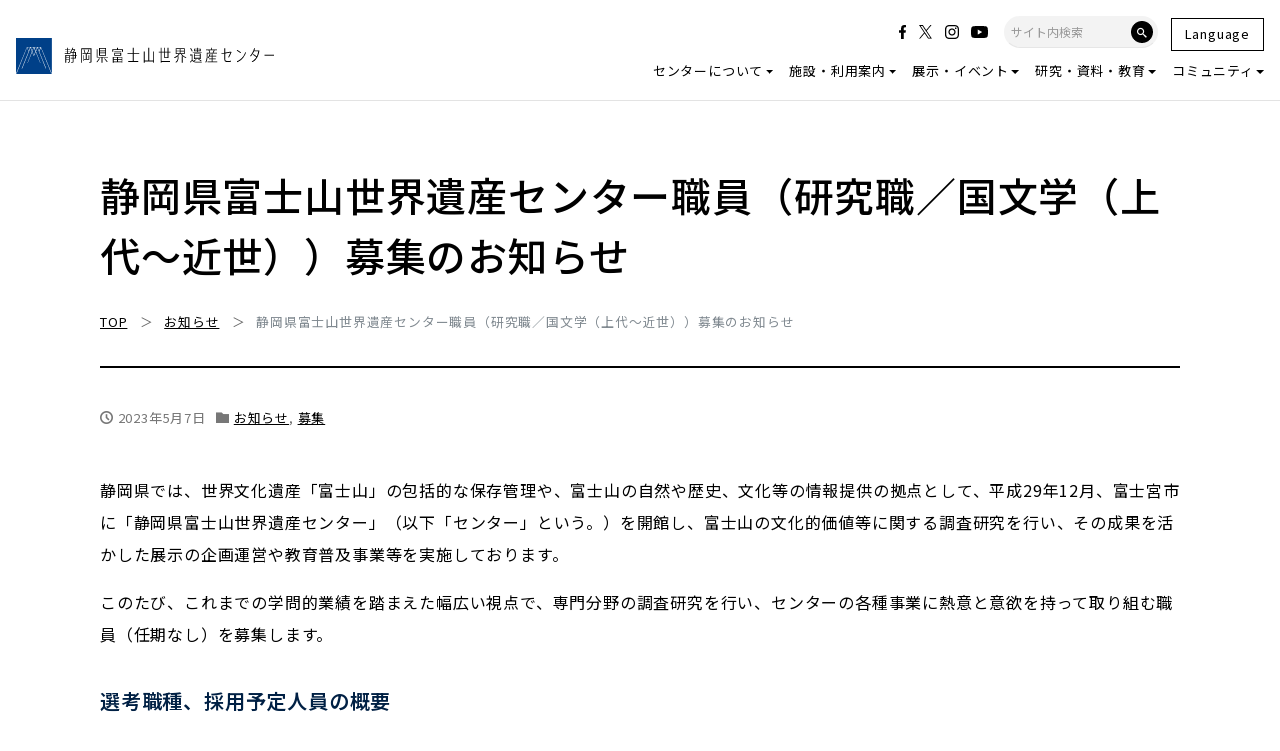

--- FILE ---
content_type: text/html; charset=UTF-8
request_url: https://mtfuji-whc.jp/blog/2023/05/07/%E9%9D%99%E5%B2%A1%E7%9C%8C%E5%AF%8C%E5%A3%AB%E5%B1%B1%E4%B8%96%E7%95%8C%E9%81%BA%E7%94%A3%E3%82%BB%E3%83%B3%E3%82%BF%E3%83%BC%E8%81%B7%E5%93%A1%EF%BC%88%E7%A0%94%E7%A9%B6%E8%81%B7%EF%BC%8F%E5%9B%BD/
body_size: 81645
content:
<!DOCTYPE html>
<html lang="ja">
<head prefix="og: http://ogp.me/ns# fb: http://ogp.me/ns/fb# blog: http://ogp.me/ns/blog#">
<meta charset="utf-8">
<meta name="viewport" content="width=device-width, initial-scale=1">
<meta name="description" content="静岡県では、世界文化遺産「富士山」の包括的な保存管理や、富士山の自然や歴史、文化等の情報提供の拠点として、平成29年12月、富士宮市に「静岡県富士山世界遺産センター」（以下「センター」という。）を開館し、富士山の文化的価...">
<link rel="prev bookmark" href="https://mtfuji-whc.jp/blog/2023/05/01/%e5%af%8c%e5%a3%ab%e5%b1%b1%e4%b8%96%e7%95%8c%e9%81%ba%e7%94%a3%e3%82%b3%e3%83%a9%e3%83%a0%e3%80%88vol-11%e3%80%89-2/" title="富士山世界遺産コラム〈Vol.12〉">
<link rel="next bookmark" href="https://mtfuji-whc.jp/blog/2023/05/30/vol-13/" title="富士山世界遺産コラム〈Vol.13〉">
<meta name="author" content="【公式ホームページ】静岡県富士山世界遺産センター">
<link rel="start" href="https://mtfuji-whc.jp" title="TOP">
<!-- OGP -->
<meta property="og:type" content="blog">
<meta property="og:site_name" content="【公式ホームページ】静岡県富士山世界遺産センター">
<meta property="og:description" content="静岡県では、世界文化遺産「富士山」の包括的な保存管理や、富士山の自然や歴史、文化等の情報提供の拠点として、平成29年12月、富士宮市に「静岡県富士山世界遺産センター」（以下「センター」という。）を開館し、富士山の文化的価...">
<meta property="og:title" content="静岡県富士山世界遺産センター職員（研究職／国文学（上代～近世））募集のお知らせ | 【公式ホームページ】静岡県富士山世界遺産センター">
<meta property="og:url" content="https://mtfuji-whc.jp/blog/2023/05/07/%e9%9d%99%e5%b2%a1%e7%9c%8c%e5%af%8c%e5%a3%ab%e5%b1%b1%e4%b8%96%e7%95%8c%e9%81%ba%e7%94%a3%e3%82%bb%e3%83%b3%e3%82%bf%e3%83%bc%e8%81%b7%e5%93%a1%ef%bc%88%e7%a0%94%e7%a9%b6%e8%81%b7%ef%bc%8f%e5%9b%bd/">
<meta property="og:image" content="https://mtfuji-whc.jp/wp/wp-content/themes/mtfuji-whc/images/noimage.png">
<!-- twitter:card -->
<meta name="twitter:card" content="summary_large_image">


<!-- JS -->
<!--[if lt IE 9]>
<meta http-equiv="X-UA-Compatible" content="IE=edge">
<script type="text/javascript" src="https://oss.maxcdn.com/html5shiv/3.7.2/html5shiv.min.js"></script>
<script type="text/javascript" src="https://oss.maxcdn.com/respond/1.4.2/respond.min.js"></script>
<![endif]-->
<script defer src="https://use.fontawesome.com/releases/v5.15.1/js/all.js"></script>

<!-- hreflang -->
<link rel="alternate" hreflang="ja" href="https://mtfuji-whc.jp/blog/2023/05/07/%E9%9D%99%E5%B2%A1%E7%9C%8C%E5%AF%8C%E5%A3%AB%E5%B1%B1%E4%B8%96%E7%95%8C%E9%81%BA%E7%94%A3%E3%82%BB%E3%83%B3%E3%82%BF%E3%83%BC%E8%81%B7%E5%93%A1%EF%BC%88%E7%A0%94%E7%A9%B6%E8%81%B7%EF%BC%8F%E5%9B%BD/"><link rel="alternate" hreflang="en" href="https://mtfuji-whc.jp/en/blog/2023/05/07/%E9%9D%99%E5%B2%A1%E7%9C%8C%E5%AF%8C%E5%A3%AB%E5%B1%B1%E4%B8%96%E7%95%8C%E9%81%BA%E7%94%A3%E3%82%BB%E3%83%B3%E3%82%BF%E3%83%BC%E8%81%B7%E5%93%A1%EF%BC%88%E7%A0%94%E7%A9%B6%E8%81%B7%EF%BC%8F%E5%9B%BD/">
<style type="text/css">
    /*  customize  */
            body {
        color: #666666 !important;
    }
                        /* not thumbnails */
    .list .post_links {
        margin-bottom: 0;
    }
    #main {
        margin-bottom: 1rem;
    }
        /*  custom head  */
        </style>

<link href="https://fonts.googleapis.com/earlyaccess/mplus1p.css" rel="stylesheet" />
<!-- Global site tag (gtag.js) - Google Analytics -->
<script async src="https://www.googletagmanager.com/gtag/js?id=UA-101921307-1"></script>
<script>
  window.dataLayer = window.dataLayer || [];
  function gtag(){dataLayer.push(arguments);}
  gtag('js', new Date());

  gtag('config', 'UA-101921307-1');
</script>


		<!-- All in One SEO 4.4.9.2 - aioseo.com -->
		<title>静岡県富士山世界遺産センター職員（研究職／国文学（上代～近世））募集のお知らせ | 【公式ホームページ】静岡県富士山世界遺産センター</title>
		<meta name="description" content="静岡県では、世界文化遺産「富士山」の包括的な保存管理や、富士山の自然や歴史、文化等の情報提供の拠点として、平成" />
		<meta name="robots" content="max-image-preview:large" />
		<link rel="canonical" href="https://mtfuji-whc.jp/blog/2023/05/07/%e9%9d%99%e5%b2%a1%e7%9c%8c%e5%af%8c%e5%a3%ab%e5%b1%b1%e4%b8%96%e7%95%8c%e9%81%ba%e7%94%a3%e3%82%bb%e3%83%b3%e3%82%bf%e3%83%bc%e8%81%b7%e5%93%a1%ef%bc%88%e7%a0%94%e7%a9%b6%e8%81%b7%ef%bc%8f%e5%9b%bd/" />
		<meta name="generator" content="All in One SEO (AIOSEO) 4.4.9.2" />
		<meta name="google" content="nositelinkssearchbox" />
		<script type="application/ld+json" class="aioseo-schema">
			{"@context":"https:\/\/schema.org","@graph":[{"@type":"Article","@id":"https:\/\/mtfuji-whc.jp\/blog\/2023\/05\/07\/%e9%9d%99%e5%b2%a1%e7%9c%8c%e5%af%8c%e5%a3%ab%e5%b1%b1%e4%b8%96%e7%95%8c%e9%81%ba%e7%94%a3%e3%82%bb%e3%83%b3%e3%82%bf%e3%83%bc%e8%81%b7%e5%93%a1%ef%bc%88%e7%a0%94%e7%a9%b6%e8%81%b7%ef%bc%8f%e5%9b%bd\/#article","name":"\u9759\u5ca1\u770c\u5bcc\u58eb\u5c71\u4e16\u754c\u907a\u7523\u30bb\u30f3\u30bf\u30fc\u8077\u54e1\uff08\u7814\u7a76\u8077\uff0f\u56fd\u6587\u5b66\uff08\u4e0a\u4ee3\uff5e\u8fd1\u4e16\uff09\uff09\u52df\u96c6\u306e\u304a\u77e5\u3089\u305b | \u3010\u516c\u5f0f\u30db\u30fc\u30e0\u30da\u30fc\u30b8\u3011\u9759\u5ca1\u770c\u5bcc\u58eb\u5c71\u4e16\u754c\u907a\u7523\u30bb\u30f3\u30bf\u30fc","headline":"\u9759\u5ca1\u770c\u5bcc\u58eb\u5c71\u4e16\u754c\u907a\u7523\u30bb\u30f3\u30bf\u30fc\u8077\u54e1\uff08\u7814\u7a76\u8077\uff0f\u56fd\u6587\u5b66\uff08\u4e0a\u4ee3\uff5e\u8fd1\u4e16\uff09\uff09\u52df\u96c6\u306e\u304a\u77e5\u3089\u305b","author":{"@id":"https:\/\/mtfuji-whc.jp\/blog\/author\/mtfuji-whc\/#author"},"publisher":{"@id":"https:\/\/mtfuji-whc.jp\/#organization"},"datePublished":"2023-05-07T02:04:00+09:00","dateModified":"2023-05-07T07:05:44+09:00","inLanguage":"ja","mainEntityOfPage":{"@id":"https:\/\/mtfuji-whc.jp\/blog\/2023\/05\/07\/%e9%9d%99%e5%b2%a1%e7%9c%8c%e5%af%8c%e5%a3%ab%e5%b1%b1%e4%b8%96%e7%95%8c%e9%81%ba%e7%94%a3%e3%82%bb%e3%83%b3%e3%82%bf%e3%83%bc%e8%81%b7%e5%93%a1%ef%bc%88%e7%a0%94%e7%a9%b6%e8%81%b7%ef%bc%8f%e5%9b%bd\/#webpage"},"isPartOf":{"@id":"https:\/\/mtfuji-whc.jp\/blog\/2023\/05\/07\/%e9%9d%99%e5%b2%a1%e7%9c%8c%e5%af%8c%e5%a3%ab%e5%b1%b1%e4%b8%96%e7%95%8c%e9%81%ba%e7%94%a3%e3%82%bb%e3%83%b3%e3%82%bf%e3%83%bc%e8%81%b7%e5%93%a1%ef%bc%88%e7%a0%94%e7%a9%b6%e8%81%b7%ef%bc%8f%e5%9b%bd\/#webpage"},"articleSection":"\u304a\u77e5\u3089\u305b, \u52df\u96c6"},{"@type":"BreadcrumbList","@id":"https:\/\/mtfuji-whc.jp\/blog\/2023\/05\/07\/%e9%9d%99%e5%b2%a1%e7%9c%8c%e5%af%8c%e5%a3%ab%e5%b1%b1%e4%b8%96%e7%95%8c%e9%81%ba%e7%94%a3%e3%82%bb%e3%83%b3%e3%82%bf%e3%83%bc%e8%81%b7%e5%93%a1%ef%bc%88%e7%a0%94%e7%a9%b6%e8%81%b7%ef%bc%8f%e5%9b%bd\/#breadcrumblist","itemListElement":[{"@type":"ListItem","@id":"https:\/\/mtfuji-whc.jp\/#listItem","position":1,"name":"\u5bb6","item":"https:\/\/mtfuji-whc.jp\/","nextItem":"https:\/\/mtfuji-whc.jp\/blog\/2023\/#listItem"},{"@type":"ListItem","@id":"https:\/\/mtfuji-whc.jp\/blog\/2023\/#listItem","position":2,"name":"2023","item":"https:\/\/mtfuji-whc.jp\/blog\/2023\/","nextItem":"https:\/\/mtfuji-whc.jp\/blog\/2023\/05\/#listItem","previousItem":"https:\/\/mtfuji-whc.jp\/#listItem"},{"@type":"ListItem","@id":"https:\/\/mtfuji-whc.jp\/blog\/2023\/05\/#listItem","position":3,"name":"May","item":"https:\/\/mtfuji-whc.jp\/blog\/2023\/05\/","nextItem":"https:\/\/mtfuji-whc.jp\/blog\/2023\/05\/07\/#listItem","previousItem":"https:\/\/mtfuji-whc.jp\/blog\/2023\/#listItem"},{"@type":"ListItem","@id":"https:\/\/mtfuji-whc.jp\/blog\/2023\/05\/07\/#listItem","position":4,"name":"7","item":"https:\/\/mtfuji-whc.jp\/blog\/2023\/05\/07\/","nextItem":"https:\/\/mtfuji-whc.jp\/blog\/2023\/05\/07\/%e9%9d%99%e5%b2%a1%e7%9c%8c%e5%af%8c%e5%a3%ab%e5%b1%b1%e4%b8%96%e7%95%8c%e9%81%ba%e7%94%a3%e3%82%bb%e3%83%b3%e3%82%bf%e3%83%bc%e8%81%b7%e5%93%a1%ef%bc%88%e7%a0%94%e7%a9%b6%e8%81%b7%ef%bc%8f%e5%9b%bd\/#listItem","previousItem":"https:\/\/mtfuji-whc.jp\/blog\/2023\/05\/#listItem"},{"@type":"ListItem","@id":"https:\/\/mtfuji-whc.jp\/blog\/2023\/05\/07\/%e9%9d%99%e5%b2%a1%e7%9c%8c%e5%af%8c%e5%a3%ab%e5%b1%b1%e4%b8%96%e7%95%8c%e9%81%ba%e7%94%a3%e3%82%bb%e3%83%b3%e3%82%bf%e3%83%bc%e8%81%b7%e5%93%a1%ef%bc%88%e7%a0%94%e7%a9%b6%e8%81%b7%ef%bc%8f%e5%9b%bd\/#listItem","position":5,"name":"\u9759\u5ca1\u770c\u5bcc\u58eb\u5c71\u4e16\u754c\u907a\u7523\u30bb\u30f3\u30bf\u30fc\u8077\u54e1\uff08\u7814\u7a76\u8077\uff0f\u56fd\u6587\u5b66\uff08\u4e0a\u4ee3\uff5e\u8fd1\u4e16\uff09\uff09\u52df\u96c6\u306e\u304a\u77e5\u3089\u305b","previousItem":"https:\/\/mtfuji-whc.jp\/blog\/2023\/05\/07\/#listItem"}]},{"@type":"Organization","@id":"https:\/\/mtfuji-whc.jp\/#organization","name":"\u3010\u516c\u5f0f\u30db\u30fc\u30e0\u30da\u30fc\u30b8\u3011\u9759\u5ca1\u770c\u5bcc\u58eb\u5c71\u4e16\u754c\u907a\u7523\u30bb\u30f3\u30bf\u30fc","url":"https:\/\/mtfuji-whc.jp\/"},{"@type":"Person","@id":"https:\/\/mtfuji-whc.jp\/blog\/author\/mtfuji-whc\/#author","url":"https:\/\/mtfuji-whc.jp\/blog\/author\/mtfuji-whc\/","name":"mtfuji-whc","image":{"@type":"ImageObject","@id":"https:\/\/mtfuji-whc.jp\/blog\/2023\/05\/07\/%e9%9d%99%e5%b2%a1%e7%9c%8c%e5%af%8c%e5%a3%ab%e5%b1%b1%e4%b8%96%e7%95%8c%e9%81%ba%e7%94%a3%e3%82%bb%e3%83%b3%e3%82%bf%e3%83%bc%e8%81%b7%e5%93%a1%ef%bc%88%e7%a0%94%e7%a9%b6%e8%81%b7%ef%bc%8f%e5%9b%bd\/#authorImage","url":"https:\/\/secure.gravatar.com\/avatar\/923e09e95714c424f5f4a0ccd5ab1e17?s=96&d=mm&r=g","width":96,"height":96,"caption":"mtfuji-whc"}},{"@type":"WebPage","@id":"https:\/\/mtfuji-whc.jp\/blog\/2023\/05\/07\/%e9%9d%99%e5%b2%a1%e7%9c%8c%e5%af%8c%e5%a3%ab%e5%b1%b1%e4%b8%96%e7%95%8c%e9%81%ba%e7%94%a3%e3%82%bb%e3%83%b3%e3%82%bf%e3%83%bc%e8%81%b7%e5%93%a1%ef%bc%88%e7%a0%94%e7%a9%b6%e8%81%b7%ef%bc%8f%e5%9b%bd\/#webpage","url":"https:\/\/mtfuji-whc.jp\/blog\/2023\/05\/07\/%e9%9d%99%e5%b2%a1%e7%9c%8c%e5%af%8c%e5%a3%ab%e5%b1%b1%e4%b8%96%e7%95%8c%e9%81%ba%e7%94%a3%e3%82%bb%e3%83%b3%e3%82%bf%e3%83%bc%e8%81%b7%e5%93%a1%ef%bc%88%e7%a0%94%e7%a9%b6%e8%81%b7%ef%bc%8f%e5%9b%bd\/","name":"\u9759\u5ca1\u770c\u5bcc\u58eb\u5c71\u4e16\u754c\u907a\u7523\u30bb\u30f3\u30bf\u30fc\u8077\u54e1\uff08\u7814\u7a76\u8077\uff0f\u56fd\u6587\u5b66\uff08\u4e0a\u4ee3\uff5e\u8fd1\u4e16\uff09\uff09\u52df\u96c6\u306e\u304a\u77e5\u3089\u305b | \u3010\u516c\u5f0f\u30db\u30fc\u30e0\u30da\u30fc\u30b8\u3011\u9759\u5ca1\u770c\u5bcc\u58eb\u5c71\u4e16\u754c\u907a\u7523\u30bb\u30f3\u30bf\u30fc","description":"\u9759\u5ca1\u770c\u3067\u306f\u3001\u4e16\u754c\u6587\u5316\u907a\u7523\u300c\u5bcc\u58eb\u5c71\u300d\u306e\u5305\u62ec\u7684\u306a\u4fdd\u5b58\u7ba1\u7406\u3084\u3001\u5bcc\u58eb\u5c71\u306e\u81ea\u7136\u3084\u6b74\u53f2\u3001\u6587\u5316\u7b49\u306e\u60c5\u5831\u63d0\u4f9b\u306e\u62e0\u70b9\u3068\u3057\u3066\u3001\u5e73\u6210","inLanguage":"ja","isPartOf":{"@id":"https:\/\/mtfuji-whc.jp\/#website"},"breadcrumb":{"@id":"https:\/\/mtfuji-whc.jp\/blog\/2023\/05\/07\/%e9%9d%99%e5%b2%a1%e7%9c%8c%e5%af%8c%e5%a3%ab%e5%b1%b1%e4%b8%96%e7%95%8c%e9%81%ba%e7%94%a3%e3%82%bb%e3%83%b3%e3%82%bf%e3%83%bc%e8%81%b7%e5%93%a1%ef%bc%88%e7%a0%94%e7%a9%b6%e8%81%b7%ef%bc%8f%e5%9b%bd\/#breadcrumblist"},"author":{"@id":"https:\/\/mtfuji-whc.jp\/blog\/author\/mtfuji-whc\/#author"},"creator":{"@id":"https:\/\/mtfuji-whc.jp\/blog\/author\/mtfuji-whc\/#author"},"datePublished":"2023-05-07T02:04:00+09:00","dateModified":"2023-05-07T07:05:44+09:00"},{"@type":"WebSite","@id":"https:\/\/mtfuji-whc.jp\/#website","url":"https:\/\/mtfuji-whc.jp\/","name":"\u3010\u516c\u5f0f\u30db\u30fc\u30e0\u30da\u30fc\u30b8\u3011\u9759\u5ca1\u770c\u5bcc\u58eb\u5c71\u4e16\u754c\u907a\u7523\u30bb\u30f3\u30bf\u30fc","description":"\u4e16\u754c\u6587\u5316\u907a\u7523\u300c\u5bcc\u58eb\u5c71\u300d\u3092\uff62\u6c38\u304f \u5b88\u308b\uff63\uff62\u697d\u3057\u304f \u4f1d\u3048\u308b\uff63\uff62\u5e83\u304f \u4ea4\u308f\u308b\uff63\uff62\u6df1\u304f\u7a76\u3081\u308b\uff63","inLanguage":"ja","publisher":{"@id":"https:\/\/mtfuji-whc.jp\/#organization"}}]}
		</script>
		<!-- All in One SEO -->

<link rel="alternate" type="application/rss+xml" title="【公式ホームページ】静岡県富士山世界遺産センター &raquo; フィード" href="https://mtfuji-whc.jp/feed/" />
<link rel="alternate" type="application/rss+xml" title="【公式ホームページ】静岡県富士山世界遺産センター &raquo; コメントフィード" href="https://mtfuji-whc.jp/comments/feed/" />
<link rel="alternate" type="application/rss+xml" title="【公式ホームページ】静岡県富士山世界遺産センター &raquo; 静岡県富士山世界遺産センター職員（研究職／国文学（上代～近世））募集のお知らせ のコメントのフィード" href="https://mtfuji-whc.jp/blog/2023/05/07/%e9%9d%99%e5%b2%a1%e7%9c%8c%e5%af%8c%e5%a3%ab%e5%b1%b1%e4%b8%96%e7%95%8c%e9%81%ba%e7%94%a3%e3%82%bb%e3%83%b3%e3%82%bf%e3%83%bc%e8%81%b7%e5%93%a1%ef%bc%88%e7%a0%94%e7%a9%b6%e8%81%b7%ef%bc%8f%e5%9b%bd/feed/" />
<script type="text/javascript">
window._wpemojiSettings = {"baseUrl":"https:\/\/s.w.org\/images\/core\/emoji\/14.0.0\/72x72\/","ext":".png","svgUrl":"https:\/\/s.w.org\/images\/core\/emoji\/14.0.0\/svg\/","svgExt":".svg","source":{"concatemoji":"https:\/\/mtfuji-whc.jp\/wp\/wp-includes\/js\/wp-emoji-release.min.js?ver=6.3.7"}};
/*! This file is auto-generated */
!function(i,n){var o,s,e;function c(e){try{var t={supportTests:e,timestamp:(new Date).valueOf()};sessionStorage.setItem(o,JSON.stringify(t))}catch(e){}}function p(e,t,n){e.clearRect(0,0,e.canvas.width,e.canvas.height),e.fillText(t,0,0);var t=new Uint32Array(e.getImageData(0,0,e.canvas.width,e.canvas.height).data),r=(e.clearRect(0,0,e.canvas.width,e.canvas.height),e.fillText(n,0,0),new Uint32Array(e.getImageData(0,0,e.canvas.width,e.canvas.height).data));return t.every(function(e,t){return e===r[t]})}function u(e,t,n){switch(t){case"flag":return n(e,"\ud83c\udff3\ufe0f\u200d\u26a7\ufe0f","\ud83c\udff3\ufe0f\u200b\u26a7\ufe0f")?!1:!n(e,"\ud83c\uddfa\ud83c\uddf3","\ud83c\uddfa\u200b\ud83c\uddf3")&&!n(e,"\ud83c\udff4\udb40\udc67\udb40\udc62\udb40\udc65\udb40\udc6e\udb40\udc67\udb40\udc7f","\ud83c\udff4\u200b\udb40\udc67\u200b\udb40\udc62\u200b\udb40\udc65\u200b\udb40\udc6e\u200b\udb40\udc67\u200b\udb40\udc7f");case"emoji":return!n(e,"\ud83e\udef1\ud83c\udffb\u200d\ud83e\udef2\ud83c\udfff","\ud83e\udef1\ud83c\udffb\u200b\ud83e\udef2\ud83c\udfff")}return!1}function f(e,t,n){var r="undefined"!=typeof WorkerGlobalScope&&self instanceof WorkerGlobalScope?new OffscreenCanvas(300,150):i.createElement("canvas"),a=r.getContext("2d",{willReadFrequently:!0}),o=(a.textBaseline="top",a.font="600 32px Arial",{});return e.forEach(function(e){o[e]=t(a,e,n)}),o}function t(e){var t=i.createElement("script");t.src=e,t.defer=!0,i.head.appendChild(t)}"undefined"!=typeof Promise&&(o="wpEmojiSettingsSupports",s=["flag","emoji"],n.supports={everything:!0,everythingExceptFlag:!0},e=new Promise(function(e){i.addEventListener("DOMContentLoaded",e,{once:!0})}),new Promise(function(t){var n=function(){try{var e=JSON.parse(sessionStorage.getItem(o));if("object"==typeof e&&"number"==typeof e.timestamp&&(new Date).valueOf()<e.timestamp+604800&&"object"==typeof e.supportTests)return e.supportTests}catch(e){}return null}();if(!n){if("undefined"!=typeof Worker&&"undefined"!=typeof OffscreenCanvas&&"undefined"!=typeof URL&&URL.createObjectURL&&"undefined"!=typeof Blob)try{var e="postMessage("+f.toString()+"("+[JSON.stringify(s),u.toString(),p.toString()].join(",")+"));",r=new Blob([e],{type:"text/javascript"}),a=new Worker(URL.createObjectURL(r),{name:"wpTestEmojiSupports"});return void(a.onmessage=function(e){c(n=e.data),a.terminate(),t(n)})}catch(e){}c(n=f(s,u,p))}t(n)}).then(function(e){for(var t in e)n.supports[t]=e[t],n.supports.everything=n.supports.everything&&n.supports[t],"flag"!==t&&(n.supports.everythingExceptFlag=n.supports.everythingExceptFlag&&n.supports[t]);n.supports.everythingExceptFlag=n.supports.everythingExceptFlag&&!n.supports.flag,n.DOMReady=!1,n.readyCallback=function(){n.DOMReady=!0}}).then(function(){return e}).then(function(){var e;n.supports.everything||(n.readyCallback(),(e=n.source||{}).concatemoji?t(e.concatemoji):e.wpemoji&&e.twemoji&&(t(e.twemoji),t(e.wpemoji)))}))}((window,document),window._wpemojiSettings);
</script>
<style type="text/css">
img.wp-smiley,
img.emoji {
	display: inline !important;
	border: none !important;
	box-shadow: none !important;
	height: 1em !important;
	width: 1em !important;
	margin: 0 0.07em !important;
	vertical-align: -0.1em !important;
	background: none !important;
	padding: 0 !important;
}
</style>
	<link rel='stylesheet' id='eo-leaflet.js-css' href='https://mtfuji-whc.jp/wp/wp-content/plugins/event-organiser/lib/leaflet/leaflet.min.css?ver=1.4.0' type='text/css' media='all' />
<style id='eo-leaflet.js-inline-css' type='text/css'>
.leaflet-popup-close-button{box-shadow:none!important;}
</style>
<link rel='stylesheet' id='wp-block-library-css' href='https://mtfuji-whc.jp/wp/wp-includes/css/dist/block-library/style.min.css?ver=6.3.7' type='text/css' media='all' />
<style id='xo-event-calendar-event-calendar-style-inline-css' type='text/css'>
.xo-event-calendar{font-family:Helvetica Neue,Helvetica,Hiragino Kaku Gothic ProN,Meiryo,MS PGothic,sans-serif;overflow:auto;position:relative}.xo-event-calendar td,.xo-event-calendar th{padding:0!important}.xo-event-calendar .calendar:nth-child(n+2) .month-next,.xo-event-calendar .calendar:nth-child(n+2) .month-prev{visibility:hidden}.xo-event-calendar table{background-color:transparent;border-collapse:separate;border-spacing:0;color:#333;margin:0;padding:0;table-layout:fixed;width:100%}.xo-event-calendar table caption,.xo-event-calendar table tbody,.xo-event-calendar table td,.xo-event-calendar table tfoot,.xo-event-calendar table th,.xo-event-calendar table thead,.xo-event-calendar table tr{background:transparent;border:0;margin:0;opacity:1;outline:0;padding:0;vertical-align:baseline}.xo-event-calendar table table tr{display:table-row}.xo-event-calendar table table td,.xo-event-calendar table table th{display:table-cell;padding:0}.xo-event-calendar table.xo-month{border:1px solid #ccc;border-right-width:0;margin:0 0 8px;padding:0}.xo-event-calendar table.xo-month td,.xo-event-calendar table.xo-month th{background-color:#fff;border:1px solid #ccc;padding:0}.xo-event-calendar table.xo-month caption{caption-side:top}.xo-event-calendar table.xo-month .month-header{display:flex;flex-flow:wrap;justify-content:center;margin:4px 0}.xo-event-calendar table.xo-month .month-header>span{flex-grow:1;text-align:center}.xo-event-calendar table.xo-month button{background-color:transparent;border:0;box-shadow:none;color:#333;cursor:pointer;margin:0;overflow:hidden;padding:0;text-shadow:none;width:38px}.xo-event-calendar table.xo-month button[disabled]{cursor:default;opacity:.3}.xo-event-calendar table.xo-month button>span{text-align:center;vertical-align:middle}.xo-event-calendar table.xo-month button span.nav-prev{border-bottom:2px solid #333;border-left:2px solid #333;display:inline-block;font-size:0;height:13px;transform:rotate(45deg);width:13px}.xo-event-calendar table.xo-month button span.nav-next{border-right:2px solid #333;border-top:2px solid #333;display:inline-block;font-size:0;height:13px;transform:rotate(45deg);width:13px}.xo-event-calendar table.xo-month button:hover span.nav-next,.xo-event-calendar table.xo-month button:hover span.nav-prev{border-width:3px}.xo-event-calendar table.xo-month>thead th{border-width:0 1px 0 0;color:#333;font-size:.9em;font-weight:700;padding:1px 0;text-align:center}.xo-event-calendar table.xo-month>thead th.sunday{color:#d00}.xo-event-calendar table.xo-month>thead th.saturday{color:#00d}.xo-event-calendar table.xo-month .month-week{border:0;overflow:hidden;padding:0;position:relative;width:100%}.xo-event-calendar table.xo-month .month-week table{border:0;margin:0;padding:0}.xo-event-calendar table.xo-month .month-dayname{border-width:1px 0 0 1px;bottom:0;left:0;position:absolute;right:0;top:0}.xo-event-calendar table.xo-month .month-dayname td{border-width:1px 1px 0 0;padding:0}.xo-event-calendar table.xo-month .month-dayname td div{border-width:1px 1px 0 0;font-size:100%;height:1000px;line-height:1.2em;padding:4px;text-align:right}.xo-event-calendar table.xo-month .month-dayname td div.other-month{opacity:.6}.xo-event-calendar table.xo-month .month-dayname td div.today{color:#00d;font-weight:700}.xo-event-calendar table.xo-month .month-dayname-space{height:1.5em;position:relative;top:0}.xo-event-calendar table.xo-month .month-event{background-color:transparent;position:relative;top:0}.xo-event-calendar table.xo-month .month-event td{background-color:transparent;border-width:0 1px 0 0;padding:0 1px 2px}.xo-event-calendar table.xo-month .month-event-space{background-color:transparent;height:1.5em}.xo-event-calendar table.xo-month .month-event-space td{border-width:0 1px 0 0}.xo-event-calendar table.xo-month .month-event tr,.xo-event-calendar table.xo-month .month-event-space tr{background-color:transparent}.xo-event-calendar table.xo-month .month-event-title{background-color:#ccc;border-radius:3px;color:#666;display:block;font-size:.8em;margin:1px;overflow:hidden;padding:0 4px;text-align:left;white-space:nowrap}.xo-event-calendar p.holiday-title{font-size:90%;margin:0;padding:2px 0;vertical-align:middle}.xo-event-calendar p.holiday-title span{border:1px solid #ccc;margin:0 6px 0 0;padding:0 0 0 18px}.xo-event-calendar .loading-animation{left:50%;margin:-20px 0 0 -20px;position:absolute;top:50%}@media(min-width:600px){.xo-event-calendar .calendars.columns-2{-moz-column-gap:15px;column-gap:15px;display:grid;grid-template-columns:repeat(2,1fr);row-gap:5px}.xo-event-calendar .calendars.columns-2 .month-next,.xo-event-calendar .calendars.columns-2 .month-prev{visibility:hidden}.xo-event-calendar .calendars.columns-2 .calendar:first-child .month-prev,.xo-event-calendar .calendars.columns-2 .calendar:nth-child(2) .month-next{visibility:visible}.xo-event-calendar .calendars.columns-3{-moz-column-gap:15px;column-gap:15px;display:grid;grid-template-columns:repeat(3,1fr);row-gap:5px}.xo-event-calendar .calendars.columns-3 .month-next,.xo-event-calendar .calendars.columns-3 .month-prev{visibility:hidden}.xo-event-calendar .calendars.columns-3 .calendar:first-child .month-prev,.xo-event-calendar .calendars.columns-3 .calendar:nth-child(3) .month-next{visibility:visible}.xo-event-calendar .calendars.columns-4{-moz-column-gap:15px;column-gap:15px;display:grid;grid-template-columns:repeat(4,1fr);row-gap:5px}.xo-event-calendar .calendars.columns-4 .month-next,.xo-event-calendar .calendars.columns-4 .month-prev{visibility:hidden}.xo-event-calendar .calendars.columns-4 .calendar:first-child .month-prev,.xo-event-calendar .calendars.columns-4 .calendar:nth-child(4) .month-next{visibility:visible}}.xo-event-calendar.xo-calendar-loading .xo-months{opacity:.5}.xo-event-calendar.xo-calendar-loading .loading-animation{animation:loadingCircRot .8s linear infinite;border:5px solid rgba(0,0,0,.2);border-radius:50%;border-top-color:#4285f4;height:40px;width:40px}@keyframes loadingCircRot{0%{transform:rotate(0deg)}to{transform:rotate(359deg)}}.xo-event-calendar.is-style-legacy table.xo-month .month-header>span{font-size:120%;line-height:28px}.xo-event-calendar.is-style-regular table.xo-month button:not(:hover):not(:active):not(.has-background){background-color:transparent;color:#333}.xo-event-calendar.is-style-regular table.xo-month button>span{text-align:center;vertical-align:middle}.xo-event-calendar.is-style-regular table.xo-month button>span:not(.dashicons){font-size:2em;overflow:hidden;text-indent:100%;white-space:nowrap}.xo-event-calendar.is-style-regular table.xo-month .month-next,.xo-event-calendar.is-style-regular table.xo-month .month-prev{height:2em;width:2em}.xo-event-calendar.is-style-regular table.xo-month .month-header{align-items:center;display:flex;justify-content:center;padding:.2em 0}.xo-event-calendar.is-style-regular table.xo-month .month-header .calendar-caption{flex-grow:1}.xo-event-calendar.is-style-regular table.xo-month .month-header>span{font-size:1.1em}.xo-event-calendar.is-style-regular table.xo-month>thead th{background:#fafafa;font-size:.8em}.xo-event-calendar.is-style-regular table.xo-month .month-dayname td div{font-size:1em;padding:.2em}.xo-event-calendar.is-style-regular table.xo-month .month-dayname td div.today{color:#339;font-weight:700}.xo-event-calendar.is-style-regular .holiday-titles{display:inline-flex;flex-wrap:wrap;gap:.25em 1em}.xo-event-calendar.is-style-regular p.holiday-title{font-size:.875em;margin:0 0 .5em}.xo-event-calendar.is-style-regular p.holiday-title span{margin:0 .25em 0 0;padding:0 0 0 1.25em}

</style>
<style id='xo-event-calendar-simple-calendar-style-inline-css' type='text/css'>
.xo-simple-calendar{box-sizing:border-box;font-family:Helvetica Neue,Helvetica,Hiragino Kaku Gothic ProN,Meiryo,MS PGothic,sans-serif;margin:0;padding:0;position:relative}.xo-simple-calendar td,.xo-simple-calendar th{padding:0!important}.xo-simple-calendar .calendar:nth-child(n+2) .month-next,.xo-simple-calendar .calendar:nth-child(n+2) .month-prev{visibility:hidden}.xo-simple-calendar .calendar table.month{border:0;border-collapse:separate;border-spacing:1px;box-sizing:border-box;margin:0 0 .5em;min-width:auto;outline:0;padding:0;table-layout:fixed;width:100%}.xo-simple-calendar .calendar table.month caption,.xo-simple-calendar .calendar table.month tbody,.xo-simple-calendar .calendar table.month td,.xo-simple-calendar .calendar table.month tfoot,.xo-simple-calendar .calendar table.month th,.xo-simple-calendar .calendar table.month thead,.xo-simple-calendar .calendar table.month tr{background:transparent;border:0;margin:0;opacity:1;outline:0;padding:0;vertical-align:baseline}.xo-simple-calendar .calendar table.month caption{caption-side:top;font-size:1.1em}.xo-simple-calendar .calendar table.month .month-header{align-items:center;display:flex;justify-content:center;width:100%}.xo-simple-calendar .calendar table.month .month-header .month-title{flex-grow:1;font-size:1em;font-weight:400;letter-spacing:.1em;line-height:1em;padding:0;text-align:center}.xo-simple-calendar .calendar table.month .month-header button{background:none;background-color:transparent;border:0;font-size:1.4em;line-height:1.4em;margin:0;outline-offset:0;padding:0;width:1.4em}.xo-simple-calendar .calendar table.month .month-header button:not(:hover):not(:active):not(.has-background){background-color:transparent}.xo-simple-calendar .calendar table.month .month-header button:hover{opacity:.6}.xo-simple-calendar .calendar table.month .month-header button:disabled{cursor:auto;opacity:.3}.xo-simple-calendar .calendar table.month .month-header .month-next,.xo-simple-calendar .calendar table.month .month-header .month-prev{background-color:transparent;color:#333;cursor:pointer}.xo-simple-calendar .calendar table.month tr{background:transparent;border:0;outline:0}.xo-simple-calendar .calendar table.month td,.xo-simple-calendar .calendar table.month th{background:transparent;border:0;outline:0;text-align:center;vertical-align:middle;word-break:normal}.xo-simple-calendar .calendar table.month th{font-size:.8em;font-weight:700}.xo-simple-calendar .calendar table.month td{font-size:1em;font-weight:400}.xo-simple-calendar .calendar table.month .day.holiday{color:#333}.xo-simple-calendar .calendar table.month .day.other{opacity:.3}.xo-simple-calendar .calendar table.month .day>span{box-sizing:border-box;display:inline-block;padding:.2em;width:100%}.xo-simple-calendar .calendar table.month th>span{color:#333}.xo-simple-calendar .calendar table.month .day.sun>span,.xo-simple-calendar .calendar table.month th.sun>span{color:#ec0220}.xo-simple-calendar .calendar table.month .day.sat>span,.xo-simple-calendar .calendar table.month th.sat>span{color:#0069de}.xo-simple-calendar .calendars-footer{margin:.5em;padding:0}.xo-simple-calendar .calendars-footer ul.holiday-titles{border:0;display:inline-flex;flex-wrap:wrap;gap:.25em 1em;margin:0;outline:0;padding:0}.xo-simple-calendar .calendars-footer ul.holiday-titles li{border:0;list-style:none;margin:0;outline:0;padding:0}.xo-simple-calendar .calendars-footer ul.holiday-titles li:after,.xo-simple-calendar .calendars-footer ul.holiday-titles li:before{content:none}.xo-simple-calendar .calendars-footer ul.holiday-titles .mark{border-radius:50%;display:inline-block;height:1.2em;vertical-align:middle;width:1.2em}.xo-simple-calendar .calendars-footer ul.holiday-titles .title{font-size:.7em;vertical-align:middle}@media(min-width:600px){.xo-simple-calendar .calendars.columns-2{-moz-column-gap:15px;column-gap:15px;display:grid;grid-template-columns:repeat(2,1fr);row-gap:5px}.xo-simple-calendar .calendars.columns-2 .month-next,.xo-simple-calendar .calendars.columns-2 .month-prev{visibility:hidden}.xo-simple-calendar .calendars.columns-2 .calendar:first-child .month-prev,.xo-simple-calendar .calendars.columns-2 .calendar:nth-child(2) .month-next{visibility:visible}.xo-simple-calendar .calendars.columns-3{-moz-column-gap:15px;column-gap:15px;display:grid;grid-template-columns:repeat(3,1fr);row-gap:5px}.xo-simple-calendar .calendars.columns-3 .month-next,.xo-simple-calendar .calendars.columns-3 .month-prev{visibility:hidden}.xo-simple-calendar .calendars.columns-3 .calendar:first-child .month-prev,.xo-simple-calendar .calendars.columns-3 .calendar:nth-child(3) .month-next{visibility:visible}.xo-simple-calendar .calendars.columns-4{-moz-column-gap:15px;column-gap:15px;display:grid;grid-template-columns:repeat(4,1fr);row-gap:5px}.xo-simple-calendar .calendars.columns-4 .month-next,.xo-simple-calendar .calendars.columns-4 .month-prev{visibility:hidden}.xo-simple-calendar .calendars.columns-4 .calendar:first-child .month-prev,.xo-simple-calendar .calendars.columns-4 .calendar:nth-child(4) .month-next{visibility:visible}}.xo-simple-calendar .calendar-loading-animation{left:50%;margin:-20px 0 0 -20px;position:absolute;top:50%}.xo-simple-calendar.xo-calendar-loading .calendars{opacity:.3}.xo-simple-calendar.xo-calendar-loading .calendar-loading-animation{animation:SimpleCalendarLoadingCircRot .8s linear infinite;border:5px solid rgba(0,0,0,.2);border-radius:50%;border-top-color:#4285f4;height:40px;width:40px}@keyframes SimpleCalendarLoadingCircRot{0%{transform:rotate(0deg)}to{transform:rotate(359deg)}}.xo-simple-calendar.is-style-regular table.month{border-collapse:collapse;border-spacing:0}.xo-simple-calendar.is-style-regular table.month tr{border:0}.xo-simple-calendar.is-style-regular table.month .day>span{border-radius:50%;line-height:2em;padding:.1em;width:2.2em}.xo-simple-calendar.is-style-frame table.month{background:transparent;border-collapse:collapse;border-spacing:0}.xo-simple-calendar.is-style-frame table.month thead tr{background:#eee}.xo-simple-calendar.is-style-frame table.month tbody tr{background:#fff}.xo-simple-calendar.is-style-frame table.month td,.xo-simple-calendar.is-style-frame table.month th{border:1px solid #ccc}.xo-simple-calendar.is-style-frame .calendars-footer{margin:8px 0}.xo-simple-calendar.is-style-frame .calendars-footer ul.holiday-titles .mark{border:1px solid #ccc;border-radius:0}

</style>
<style id='classic-theme-styles-inline-css' type='text/css'>
/*! This file is auto-generated */
.wp-block-button__link{color:#fff;background-color:#32373c;border-radius:9999px;box-shadow:none;text-decoration:none;padding:calc(.667em + 2px) calc(1.333em + 2px);font-size:1.125em}.wp-block-file__button{background:#32373c;color:#fff;text-decoration:none}
</style>
<style id='global-styles-inline-css' type='text/css'>
body{--wp--preset--color--black: #000000;--wp--preset--color--cyan-bluish-gray: #abb8c3;--wp--preset--color--white: #ffffff;--wp--preset--color--pale-pink: #f78da7;--wp--preset--color--vivid-red: #cf2e2e;--wp--preset--color--luminous-vivid-orange: #ff6900;--wp--preset--color--luminous-vivid-amber: #fcb900;--wp--preset--color--light-green-cyan: #7bdcb5;--wp--preset--color--vivid-green-cyan: #00d084;--wp--preset--color--pale-cyan-blue: #8ed1fc;--wp--preset--color--vivid-cyan-blue: #0693e3;--wp--preset--color--vivid-purple: #9b51e0;--wp--preset--gradient--vivid-cyan-blue-to-vivid-purple: linear-gradient(135deg,rgba(6,147,227,1) 0%,rgb(155,81,224) 100%);--wp--preset--gradient--light-green-cyan-to-vivid-green-cyan: linear-gradient(135deg,rgb(122,220,180) 0%,rgb(0,208,130) 100%);--wp--preset--gradient--luminous-vivid-amber-to-luminous-vivid-orange: linear-gradient(135deg,rgba(252,185,0,1) 0%,rgba(255,105,0,1) 100%);--wp--preset--gradient--luminous-vivid-orange-to-vivid-red: linear-gradient(135deg,rgba(255,105,0,1) 0%,rgb(207,46,46) 100%);--wp--preset--gradient--very-light-gray-to-cyan-bluish-gray: linear-gradient(135deg,rgb(238,238,238) 0%,rgb(169,184,195) 100%);--wp--preset--gradient--cool-to-warm-spectrum: linear-gradient(135deg,rgb(74,234,220) 0%,rgb(151,120,209) 20%,rgb(207,42,186) 40%,rgb(238,44,130) 60%,rgb(251,105,98) 80%,rgb(254,248,76) 100%);--wp--preset--gradient--blush-light-purple: linear-gradient(135deg,rgb(255,206,236) 0%,rgb(152,150,240) 100%);--wp--preset--gradient--blush-bordeaux: linear-gradient(135deg,rgb(254,205,165) 0%,rgb(254,45,45) 50%,rgb(107,0,62) 100%);--wp--preset--gradient--luminous-dusk: linear-gradient(135deg,rgb(255,203,112) 0%,rgb(199,81,192) 50%,rgb(65,88,208) 100%);--wp--preset--gradient--pale-ocean: linear-gradient(135deg,rgb(255,245,203) 0%,rgb(182,227,212) 50%,rgb(51,167,181) 100%);--wp--preset--gradient--electric-grass: linear-gradient(135deg,rgb(202,248,128) 0%,rgb(113,206,126) 100%);--wp--preset--gradient--midnight: linear-gradient(135deg,rgb(2,3,129) 0%,rgb(40,116,252) 100%);--wp--preset--font-size--small: 13px;--wp--preset--font-size--medium: 20px;--wp--preset--font-size--large: 36px;--wp--preset--font-size--x-large: 42px;--wp--preset--spacing--20: 0.44rem;--wp--preset--spacing--30: 0.67rem;--wp--preset--spacing--40: 1rem;--wp--preset--spacing--50: 1.5rem;--wp--preset--spacing--60: 2.25rem;--wp--preset--spacing--70: 3.38rem;--wp--preset--spacing--80: 5.06rem;--wp--preset--shadow--natural: 6px 6px 9px rgba(0, 0, 0, 0.2);--wp--preset--shadow--deep: 12px 12px 50px rgba(0, 0, 0, 0.4);--wp--preset--shadow--sharp: 6px 6px 0px rgba(0, 0, 0, 0.2);--wp--preset--shadow--outlined: 6px 6px 0px -3px rgba(255, 255, 255, 1), 6px 6px rgba(0, 0, 0, 1);--wp--preset--shadow--crisp: 6px 6px 0px rgba(0, 0, 0, 1);}:where(.is-layout-flex){gap: 0.5em;}:where(.is-layout-grid){gap: 0.5em;}body .is-layout-flow > .alignleft{float: left;margin-inline-start: 0;margin-inline-end: 2em;}body .is-layout-flow > .alignright{float: right;margin-inline-start: 2em;margin-inline-end: 0;}body .is-layout-flow > .aligncenter{margin-left: auto !important;margin-right: auto !important;}body .is-layout-constrained > .alignleft{float: left;margin-inline-start: 0;margin-inline-end: 2em;}body .is-layout-constrained > .alignright{float: right;margin-inline-start: 2em;margin-inline-end: 0;}body .is-layout-constrained > .aligncenter{margin-left: auto !important;margin-right: auto !important;}body .is-layout-constrained > :where(:not(.alignleft):not(.alignright):not(.alignfull)){max-width: var(--wp--style--global--content-size);margin-left: auto !important;margin-right: auto !important;}body .is-layout-constrained > .alignwide{max-width: var(--wp--style--global--wide-size);}body .is-layout-flex{display: flex;}body .is-layout-flex{flex-wrap: wrap;align-items: center;}body .is-layout-flex > *{margin: 0;}body .is-layout-grid{display: grid;}body .is-layout-grid > *{margin: 0;}:where(.wp-block-columns.is-layout-flex){gap: 2em;}:where(.wp-block-columns.is-layout-grid){gap: 2em;}:where(.wp-block-post-template.is-layout-flex){gap: 1.25em;}:where(.wp-block-post-template.is-layout-grid){gap: 1.25em;}.has-black-color{color: var(--wp--preset--color--black) !important;}.has-cyan-bluish-gray-color{color: var(--wp--preset--color--cyan-bluish-gray) !important;}.has-white-color{color: var(--wp--preset--color--white) !important;}.has-pale-pink-color{color: var(--wp--preset--color--pale-pink) !important;}.has-vivid-red-color{color: var(--wp--preset--color--vivid-red) !important;}.has-luminous-vivid-orange-color{color: var(--wp--preset--color--luminous-vivid-orange) !important;}.has-luminous-vivid-amber-color{color: var(--wp--preset--color--luminous-vivid-amber) !important;}.has-light-green-cyan-color{color: var(--wp--preset--color--light-green-cyan) !important;}.has-vivid-green-cyan-color{color: var(--wp--preset--color--vivid-green-cyan) !important;}.has-pale-cyan-blue-color{color: var(--wp--preset--color--pale-cyan-blue) !important;}.has-vivid-cyan-blue-color{color: var(--wp--preset--color--vivid-cyan-blue) !important;}.has-vivid-purple-color{color: var(--wp--preset--color--vivid-purple) !important;}.has-black-background-color{background-color: var(--wp--preset--color--black) !important;}.has-cyan-bluish-gray-background-color{background-color: var(--wp--preset--color--cyan-bluish-gray) !important;}.has-white-background-color{background-color: var(--wp--preset--color--white) !important;}.has-pale-pink-background-color{background-color: var(--wp--preset--color--pale-pink) !important;}.has-vivid-red-background-color{background-color: var(--wp--preset--color--vivid-red) !important;}.has-luminous-vivid-orange-background-color{background-color: var(--wp--preset--color--luminous-vivid-orange) !important;}.has-luminous-vivid-amber-background-color{background-color: var(--wp--preset--color--luminous-vivid-amber) !important;}.has-light-green-cyan-background-color{background-color: var(--wp--preset--color--light-green-cyan) !important;}.has-vivid-green-cyan-background-color{background-color: var(--wp--preset--color--vivid-green-cyan) !important;}.has-pale-cyan-blue-background-color{background-color: var(--wp--preset--color--pale-cyan-blue) !important;}.has-vivid-cyan-blue-background-color{background-color: var(--wp--preset--color--vivid-cyan-blue) !important;}.has-vivid-purple-background-color{background-color: var(--wp--preset--color--vivid-purple) !important;}.has-black-border-color{border-color: var(--wp--preset--color--black) !important;}.has-cyan-bluish-gray-border-color{border-color: var(--wp--preset--color--cyan-bluish-gray) !important;}.has-white-border-color{border-color: var(--wp--preset--color--white) !important;}.has-pale-pink-border-color{border-color: var(--wp--preset--color--pale-pink) !important;}.has-vivid-red-border-color{border-color: var(--wp--preset--color--vivid-red) !important;}.has-luminous-vivid-orange-border-color{border-color: var(--wp--preset--color--luminous-vivid-orange) !important;}.has-luminous-vivid-amber-border-color{border-color: var(--wp--preset--color--luminous-vivid-amber) !important;}.has-light-green-cyan-border-color{border-color: var(--wp--preset--color--light-green-cyan) !important;}.has-vivid-green-cyan-border-color{border-color: var(--wp--preset--color--vivid-green-cyan) !important;}.has-pale-cyan-blue-border-color{border-color: var(--wp--preset--color--pale-cyan-blue) !important;}.has-vivid-cyan-blue-border-color{border-color: var(--wp--preset--color--vivid-cyan-blue) !important;}.has-vivid-purple-border-color{border-color: var(--wp--preset--color--vivid-purple) !important;}.has-vivid-cyan-blue-to-vivid-purple-gradient-background{background: var(--wp--preset--gradient--vivid-cyan-blue-to-vivid-purple) !important;}.has-light-green-cyan-to-vivid-green-cyan-gradient-background{background: var(--wp--preset--gradient--light-green-cyan-to-vivid-green-cyan) !important;}.has-luminous-vivid-amber-to-luminous-vivid-orange-gradient-background{background: var(--wp--preset--gradient--luminous-vivid-amber-to-luminous-vivid-orange) !important;}.has-luminous-vivid-orange-to-vivid-red-gradient-background{background: var(--wp--preset--gradient--luminous-vivid-orange-to-vivid-red) !important;}.has-very-light-gray-to-cyan-bluish-gray-gradient-background{background: var(--wp--preset--gradient--very-light-gray-to-cyan-bluish-gray) !important;}.has-cool-to-warm-spectrum-gradient-background{background: var(--wp--preset--gradient--cool-to-warm-spectrum) !important;}.has-blush-light-purple-gradient-background{background: var(--wp--preset--gradient--blush-light-purple) !important;}.has-blush-bordeaux-gradient-background{background: var(--wp--preset--gradient--blush-bordeaux) !important;}.has-luminous-dusk-gradient-background{background: var(--wp--preset--gradient--luminous-dusk) !important;}.has-pale-ocean-gradient-background{background: var(--wp--preset--gradient--pale-ocean) !important;}.has-electric-grass-gradient-background{background: var(--wp--preset--gradient--electric-grass) !important;}.has-midnight-gradient-background{background: var(--wp--preset--gradient--midnight) !important;}.has-small-font-size{font-size: var(--wp--preset--font-size--small) !important;}.has-medium-font-size{font-size: var(--wp--preset--font-size--medium) !important;}.has-large-font-size{font-size: var(--wp--preset--font-size--large) !important;}.has-x-large-font-size{font-size: var(--wp--preset--font-size--x-large) !important;}
.wp-block-navigation a:where(:not(.wp-element-button)){color: inherit;}
:where(.wp-block-post-template.is-layout-flex){gap: 1.25em;}:where(.wp-block-post-template.is-layout-grid){gap: 1.25em;}
:where(.wp-block-columns.is-layout-flex){gap: 2em;}:where(.wp-block-columns.is-layout-grid){gap: 2em;}
.wp-block-pullquote{font-size: 1.5em;line-height: 1.6;}
</style>
<link rel='stylesheet' id='xo-event-calendar-css' href='https://mtfuji-whc.jp/wp/wp-content/plugins/xo-event-calendar/css/xo-event-calendar.css?ver=3.2.5' type='text/css' media='all' />
<link rel='stylesheet' id='bootstrap-css' href='https://mtfuji-whc.jp/wp/wp-content/themes/liquid-corporate/css/bootstrap.min.css?ver=6.3.7' type='text/css' media='all' />
<link rel='stylesheet' id='icomoon-css' href='https://mtfuji-whc.jp/wp/wp-content/themes/liquid-corporate/css/icomoon.css?ver=6.3.7' type='text/css' media='all' />
<link rel='stylesheet' id='liquid-style-css' href='https://mtfuji-whc.jp/wp/wp-content/themes/liquid-corporate/style.css?ver=6.3.7' type='text/css' media='all' />
<link rel='stylesheet' id='slick-css' href='https://mtfuji-whc.jp/wp/wp-content/themes/mtfuji-whc/shared/js/slick/slick.css?ver=6.3.7' type='text/css' media='all' />
<link rel='stylesheet' id='slick-theme-css' href='https://mtfuji-whc.jp/wp/wp-content/themes/mtfuji-whc/shared/js/slick/slick-theme.css?ver=6.3.7' type='text/css' media='all' />
<link rel='stylesheet' id='dashicons-css' href='https://mtfuji-whc.jp/wp/wp-includes/css/dashicons.min.css?ver=6.3.7' type='text/css' media='all' />
<script type='text/javascript' src='https://mtfuji-whc.jp/wp/wp-includes/js/jquery/jquery.min.js?ver=3.7.0' id='jquery-core-js'></script>
<script type='text/javascript' src='https://mtfuji-whc.jp/wp/wp-includes/js/jquery/jquery-migrate.min.js?ver=3.4.1' id='jquery-migrate-js'></script>
<script type='text/javascript' src='https://mtfuji-whc.jp/wp/wp-content/themes/mtfuji-whc/shared/js/slick/slick.min.js?ver=6.3.7' id='slick-theme-js'></script>
<script type='text/javascript' src='https://mtfuji-whc.jp/wp/wp-content/themes/liquid-corporate/js/bootstrap.min.js?ver=6.3.7' id='bootstrap-js'></script>
<script type='text/javascript' src='https://mtfuji-whc.jp/wp/wp-content/themes/liquid-corporate/js/common.min.js?ver=6.3.7' id='liquid-script-js'></script>
<link rel="https://api.w.org/" href="https://mtfuji-whc.jp/wp-json/" /><link rel="alternate" type="application/json" href="https://mtfuji-whc.jp/wp-json/wp/v2/posts/6509" /><link rel="EditURI" type="application/rsd+xml" title="RSD" href="https://mtfuji-whc.jp/wp/xmlrpc.php?rsd" />
<link rel='shortlink' href='https://mtfuji-whc.jp/?p=6509' />
<link rel="alternate" type="application/json+oembed" href="https://mtfuji-whc.jp/wp-json/oembed/1.0/embed?url=https%3A%2F%2Fmtfuji-whc.jp%2Fblog%2F2023%2F05%2F07%2F%25e9%259d%2599%25e5%25b2%25a1%25e7%259c%258c%25e5%25af%258c%25e5%25a3%25ab%25e5%25b1%25b1%25e4%25b8%2596%25e7%2595%258c%25e9%2581%25ba%25e7%2594%25a3%25e3%2582%25bb%25e3%2583%25b3%25e3%2582%25bf%25e3%2583%25bc%25e8%2581%25b7%25e5%2593%25a1%25ef%25bc%2588%25e7%25a0%2594%25e7%25a9%25b6%25e8%2581%25b7%25ef%25bc%258f%25e5%259b%25bd%2F" />
<link rel="alternate" type="text/xml+oembed" href="https://mtfuji-whc.jp/wp-json/oembed/1.0/embed?url=https%3A%2F%2Fmtfuji-whc.jp%2Fblog%2F2023%2F05%2F07%2F%25e9%259d%2599%25e5%25b2%25a1%25e7%259c%258c%25e5%25af%258c%25e5%25a3%25ab%25e5%25b1%25b1%25e4%25b8%2596%25e7%2595%258c%25e9%2581%25ba%25e7%2594%25a3%25e3%2582%25bb%25e3%2583%25b3%25e3%2582%25bf%25e3%2583%25bc%25e8%2581%25b7%25e5%2593%25a1%25ef%25bc%2588%25e7%25a0%2594%25e7%25a9%25b6%25e8%2581%25b7%25ef%25bc%258f%25e5%259b%25bd%2F&#038;format=xml" />
<link rel="icon" href="https://mtfuji-whc.jp/wp/wp-content/uploads/2017/10/cropped-symbol-32x32.jpg" sizes="32x32" />
<link rel="icon" href="https://mtfuji-whc.jp/wp/wp-content/uploads/2017/10/cropped-symbol-192x192.jpg" sizes="192x192" />
<link rel="apple-touch-icon" href="https://mtfuji-whc.jp/wp/wp-content/uploads/2017/10/cropped-symbol-180x180.jpg" />
<meta name="msapplication-TileImage" content="https://mtfuji-whc.jp/wp/wp-content/uploads/2017/10/cropped-symbol-270x270.jpg" />
		<style type="text/css" id="wp-custom-css">
			video {
  width: 100%;
}		</style>
		
<!-- CSS -->
<link href="//netdna.bootstrapcdn.com/font-awesome/4.6.3/css/font-awesome.css" rel="stylesheet">
<link rel="stylesheet" id="child-style-css"  href="https://mtfuji-whc.jp/wp/wp-content/themes/mtfuji-whc/mtfuji-whc-style.css?1698390797" type="text/css" media="all" />

<link rel='stylesheet' id='child-style-css' href='https://mtfuji-whc.jp/wp/wp-content/themes/mtfuji-whc/shared/css/base.css?1698390797' type='text/css' media='all' />
<link rel='stylesheet' id='child-style-css' href='https://mtfuji-whc.jp/wp/wp-content/themes/mtfuji-whc/shared/css/page.css?1698390797' type='text/css' media='all' />

</head>

<body class="post-template-default single single-post postid-6509 single-format-standard category_36">

<div id="fb-root"></div>
<script async defer crossorigin="anonymous" src="https://connect.facebook.net/ja_JP/sdk.js#xfbml=1&version=v18.0" nonce="OnZazuFz"></script>

<a id="top"></a>
 <div class="wrapper">

<header class="header">
    <div class="headerLeft">
                    <div class="logo">
                <a href="https://mtfuji-whc.jp"><img src="https://mtfuji-whc.jp/wp/wp-content/themes/mtfuji-whc/shared/images/common/head-logo-b.svg" width="377" height="52" alt="【公式ホームページ】静岡県富士山世界遺産センター"></a>
            </div>
            </div>
    <div class="headerRight">
        <div class="headerRight__top">
            <ul class="snsList">
                <li class="snsList__item"><a href="https://www.facebook.com/TheFujisanWHC/" target="_blank"><img src="https://mtfuji-whc.jp/wp/wp-content/themes/mtfuji-whc/shared/images/common/icon-facebook.svg" width="7" height="14" alt=""></a></li> 
                <li class="snsList__item"><a href="https://twitter.com/Mtfujiwhc3776" target="_blank"><img src="https://mtfuji-whc.jp/wp/wp-content/themes/mtfuji-whc/shared/images/common/icon-x.svg" width="13" height="13" alt=""></a></li> 
                <li class="snsList__item"><a href="https://www.instagram.com/mtfuji_whc_shizuoka/" target="_blank"><img src="https://mtfuji-whc.jp/wp/wp-content/themes/mtfuji-whc/shared/images/common/icon-instagram.svg" width="14" height="14" alt=""></a></li> 
                <li class="snsList__item"><a href="https://www.youtube.com/channel/UCOpJNr22jCPxVNFJPsxbf8A" target="_blank"><img src="https://mtfuji-whc.jp/wp/wp-content/themes/mtfuji-whc/shared/images/common/icon-youtube.svg" width="17" height="12" alt=""></a></li> 
            </ul>
            <div class=""><div class="searchform">  
    <form action="https://mtfuji-whc.jp/" method="get" class="search-form">
        <fieldset class="form-group">
            <label class="screen-reader-text">サイト内検索</label>
            <input type="text" name="s" value="" placeholder="サイト内検索" class="form-control search-text">
            <button type="submit" value="Search" class="btn btn-primary"><i class="icon icon-search"></i></button>
        </fieldset>
    </form>
</div></div>
        </div>
        <div class="headerRight__bottom">
            <nav class="navbar navbar-light bg-faded">
            <div class="">
                <!-- Global Menu -->
                                <ul class="nav navbar-nav"><li id="menu-item-242" class="menu-item menu-item-type-custom menu-item-object-custom menu-item-has-children menu-item-242 nav-item hidden-sm-down"><a href="#">センターについて</a>
<ul class="sub-menu">
	<li id="menu-item-9953" class="menu-item menu-item-type-post_type menu-item-object-page menu-item-9953 nav-item hidden-sm-down"><a href="https://mtfuji-whc.jp/message-from-the-director/">館長あいさつ</a></li>
	<li id="menu-item-175" class="menu-item menu-item-type-post_type menu-item-object-page menu-item-175 nav-item hidden-sm-down"><a href="https://mtfuji-whc.jp/equipment-outline/">施設概要</a></li>
	<li id="menu-item-1729" class="menu-item menu-item-type-post_type menu-item-object-page menu-item-1729 nav-item hidden-sm-down"><a href="https://mtfuji-whc.jp/annual-report/">年報</a></li>
	<li id="menu-item-9543" class="menu-item menu-item-type-post_type menu-item-object-page menu-item-9543 nav-item hidden-sm-down"><a href="https://mtfuji-whc.jp/faq/">よくあるお問い合わせ</a></li>
</ul>
</li>
<li id="menu-item-243" class="menu-item menu-item-type-custom menu-item-object-custom menu-item-has-children menu-item-243 nav-item hidden-sm-down"><a href="#">施設・利用案内</a>
<ul class="sub-menu">
	<li id="menu-item-1932" class="menu-item menu-item-type-post_type menu-item-object-page menu-item-1932 nav-item hidden-sm-down"><a href="https://mtfuji-whc.jp/%e9%96%8b%e9%a4%a8%e6%99%82%e9%96%93%e3%83%bb%e4%bc%91%e9%a4%a8%e6%97%a5%e3%83%bb%e6%96%99%e9%87%91-2/">開館時間・休館日・料金</a></li>
	<li id="menu-item-181" class="menu-item menu-item-type-post_type menu-item-object-page menu-item-181 nav-item hidden-sm-down"><a href="https://mtfuji-whc.jp/access-parking-lot-2-2-2-2/">アクセス・駐車場</a></li>
	<li id="menu-item-183" class="menu-item menu-item-type-post_type menu-item-object-page menu-item-183 nav-item hidden-sm-down"><a href="https://mtfuji-whc.jp/floor-map/">館内マップ</a></li>
	<li id="menu-item-186" class="menu-item menu-item-type-post_type menu-item-object-page menu-item-186 nav-item hidden-sm-down"><a href="https://mtfuji-whc.jp/group-use-2-2-2-2/">団体利用</a></li>
	<li id="menu-item-1163" class="menu-item menu-item-type-post_type menu-item-object-page menu-item-1163 nav-item hidden-sm-down"><a href="https://mtfuji-whc.jp/%e6%95%99%e8%82%b2%e5%9b%a3%e4%bd%93-2-2-2/">団体観覧（学校）</a></li>
	<li id="menu-item-184" class="menu-item menu-item-type-post_type menu-item-object-page menu-item-184 nav-item hidden-sm-down"><a href="https://mtfuji-whc.jp/cafe-2/">カフェ＆ミュージアムショップ</a></li>
	<li id="menu-item-187" class="menu-item menu-item-type-post_type menu-item-object-page menu-item-187 nav-item hidden-sm-down"><a href="https://mtfuji-whc.jp/request-for-appreciation/">来館・鑑賞時のお願い</a></li>
	<li id="menu-item-191" class="menu-item menu-item-type-post_type menu-item-object-page menu-item-191 nav-item hidden-sm-down"><a href="https://mtfuji-whc.jp/audio-guide/">音声ガイダンス</a></li>
	<li id="menu-item-2469" class="menu-item menu-item-type-post_type menu-item-object-page menu-item-2469 nav-item hidden-sm-down"><a href="https://mtfuji-whc.jp/zuroku-2/">公式ハンドブック・図録</a></li>
</ul>
</li>
<li id="menu-item-244" class="menu-item menu-item-type-custom menu-item-object-custom menu-item-has-children menu-item-244 nav-item hidden-sm-down"><a href="#">展示・イベント</a>
<ul class="sub-menu">
	<li id="menu-item-189" class="menu-item menu-item-type-post_type menu-item-object-page menu-item-189 nav-item hidden-sm-down"><a href="https://mtfuji-whc.jp/permanent-event/">常設展示</a></li>
	<li id="menu-item-740" class="menu-item menu-item-type-post_type menu-item-object-page menu-item-740 nav-item hidden-sm-down"><a href="https://mtfuji-whc.jp/exhibition-r7-4/">企画展</a></li>
	<li id="menu-item-190" class="menu-item menu-item-type-post_type menu-item-object-page menu-item-190 nav-item hidden-sm-down"><a href="https://mtfuji-whc.jp/exhibition-3/">過去の企画展</a></li>
</ul>
</li>
<li id="menu-item-245" class="menu-item menu-item-type-custom menu-item-object-custom menu-item-has-children menu-item-245 nav-item hidden-sm-down"><a href="#">研究・資料・教育</a>
<ul class="sub-menu">
	<li id="menu-item-5476" class="menu-item menu-item-type-post_type menu-item-object-page menu-item-5476 nav-item hidden-sm-down"><a href="https://mtfuji-whc.jp/researcher/">研究員</a></li>
	<li id="menu-item-195" class="menu-item menu-item-type-post_type menu-item-object-page menu-item-195 nav-item hidden-sm-down"><a href="https://mtfuji-whc.jp/on-site-lecture-2/">公開講座</a></li>
	<li id="menu-item-2226" class="menu-item menu-item-type-post_type menu-item-object-page menu-item-2226 nav-item hidden-sm-down"><a href="https://mtfuji-whc.jp/delivery-lecture-2/">出前講座</a></li>
	<li id="menu-item-193" class="menu-item menu-item-type-post_type menu-item-object-page menu-item-193 nav-item hidden-sm-down"><a href="https://mtfuji-whc.jp/library/">富士山ライブラリー</a></li>
	<li id="menu-item-7252" class="menu-item menu-item-type-post_type menu-item-object-page menu-item-7252 nav-item hidden-sm-down"><a href="https://mtfuji-whc.jp/%e8%b3%87%e6%96%99%e5%8f%8e%e9%9b%86%e3%83%bb%e5%8f%8e%e8%94%b5%e5%93%81/">資料収集・収蔵品</a></li>
	<li id="menu-item-7255" class="menu-item menu-item-type-post_type menu-item-object-page menu-item-7255 nav-item hidden-sm-down"><a href="https://mtfuji-whc.jp/symposium2023-video-archive/">シンポジウム</a></li>
	<li id="menu-item-5475" class="menu-item menu-item-type-post_type menu-item-object-page menu-item-5475 nav-item hidden-sm-down"><a href="https://mtfuji-whc.jp/kiteisyu/">規程集</a></li>
</ul>
</li>
<li id="menu-item-246" class="menu-item menu-item-type-custom menu-item-object-custom menu-item-has-children menu-item-246 nav-item hidden-sm-down"><a href="#">コミュニティ</a>
<ul class="sub-menu">
	<li id="menu-item-9833" class="menu-item menu-item-type-post_type menu-item-object-page menu-item-9833 nav-item hidden-sm-down"><a href="https://mtfuji-whc.jp/%e5%af%8c%e5%a3%ab%e5%b1%b1%e3%83%9d%e3%82%a4%e3%83%b3%e3%83%88%e3%82%ab%e3%83%bc%e3%83%89/">富士山ポイントカード</a></li>
	<li id="menu-item-2650" class="menu-item menu-item-type-post_type menu-item-object-page menu-item-2650 nav-item hidden-sm-down"><a href="https://mtfuji-whc.jp/mailmagazine/">メール会員募集</a></li>
	<li id="menu-item-2453" class="menu-item menu-item-type-post_type menu-item-object-page menu-item-2453 nav-item hidden-sm-down"><a href="https://mtfuji-whc.jp/%e3%81%8a%e3%81%86%e3%81%a1%e3%81%a7%e5%af%8c%e5%a3%ab%e5%b1%b1-by-%e9%9d%99%e5%b2%a1%e7%9c%8c%e5%af%8c%e5%a3%ab%e5%b1%b1%e4%b8%96%e7%95%8c%e9%81%ba%e7%94%a3%e3%82%bb%e3%83%b3%e3%82%bf%e3%83%bc/">おうちで富士山</a></li>
	<li id="menu-item-198" class="menu-item menu-item-type-post_type menu-item-object-page menu-item-198 nav-item hidden-sm-down"><a href="https://mtfuji-whc.jp/world-heritage-guide/">世界遺産ガイド</a></li>
	<li id="menu-item-176" class="menu-item menu-item-type-post_type menu-item-object-page menu-item-176 nav-item hidden-sm-down"><a href="https://mtfuji-whc.jp/newsletter/">コラム・ニュースレター</a></li>
	<li id="menu-item-1130" class="menu-item menu-item-type-post_type menu-item-object-page menu-item-1130 nav-item hidden-sm-down"><a href="https://mtfuji-whc.jp/%e3%83%80%e3%82%a6%e3%83%b3%e3%83%ad%e3%83%bc%e3%83%89/">ダウンロード</a></li>
	<li id="menu-item-1403" class="menu-item menu-item-type-post_type menu-item-object-page menu-item-1403 nav-item hidden-sm-down"><a href="https://mtfuji-whc.jp/%e3%82%b5%e3%82%a4%e3%83%88%e3%83%9d%e3%83%aa%e3%82%b7%e3%83%bc/">サイトポリシー・コミュニティポリシー</a></li>
</ul>
</li>
<li id="menu-item-803" class="menu-item menu-item-type-custom menu-item-object-custom menu-item-has-children menu-item-803 nav-item hidden-sm-down"><a href="#">Language</a>
<ul class="sub-menu">
	<li id="menu-item-804" class="menu-item menu-item-type-custom menu-item-object-custom menu-item-804 nav-item hidden-sm-down"><a href="https://mtfuji-whc.jp/en/">English(website)</a></li>
	<li id="menu-item-808" class="menu-item menu-item-type-custom menu-item-object-custom menu-item-808 nav-item hidden-sm-down"><a href="https://mtfuji-whc.jp/wp/wp-content/uploads/2025/09/4871490a31f6fb9955b58f8a77bd04c4.pdf">English(PDF)</a></li>
	<li id="menu-item-805" class="menu-item menu-item-type-custom menu-item-object-custom menu-item-805 nav-item hidden-sm-down"><a href="https://mtfuji-whc.jp/wp/wp-content/uploads/2025/09/b1b02e74f4c5e525f7a7f1b9e4ef538b.pdf">中文简体字(PDF)</a></li>
	<li id="menu-item-806" class="menu-item menu-item-type-custom menu-item-object-custom menu-item-806 nav-item hidden-sm-down"><a href="https://mtfuji-whc.jp/wp/wp-content/uploads/2025/09/242b6001650a19940b8c9f12c89330cd.pdf">中文繁體字(PDF)</a></li>
	<li id="menu-item-807" class="menu-item menu-item-type-custom menu-item-object-custom menu-item-807 nav-item hidden-sm-down"><a href="https://mtfuji-whc.jp/wp/wp-content/uploads/2025/09/2345196a56bae220f17bc56acc6284cd.pdf">한글(PDF)</a></li>
</ul>
</li>
</ul>                                <button type="button" class="navbar-toggle collapsed">
                    <span class="sr-only">Toggle navigation</span>
                    <span class="icon-bar top-bar"></span>
                    <span class="icon-bar middle-bar"></span>
                    <span class="icon-bar bottom-bar"></span>
                </button>
            </div>
            <div class="container searchform_nav none hidden-md-up">
            <div class="searchform">  
    <form action="https://mtfuji-whc.jp/" method="get" class="search-form">
        <fieldset class="form-group">
            <label class="screen-reader-text">サイト内検索</label>
            <input type="text" name="s" value="" placeholder="サイト内検索" class="form-control search-text">
            <button type="submit" value="Search" class="btn btn-primary"><i class="icon icon-search"></i></button>
        </fieldset>
    </form>
</div>            </div>
            </nav>
        </div>
    </div>
</header>

<div class="detail page lContainer -sub">
    <div class="mContainer inner">

                        <section class="pageLabel">
            <h1 class="pageLabel__ttl" title="静岡県富士山世界遺産センター職員（研究職／国文学（上代～近世））募集のお知らせ">静岡県富士山世界遺産センター職員（研究職／国文学（上代～近世））募集のお知らせ</h1>
            <!-- パンくず -->
            <ul class="breadcrumb" itemscope itemtype="http://data-vocabulary.org/Breadcrumb">
              <li><a href="https://mtfuji-whc.jp" itemprop="url"><span itemprop="title">TOP</span></a></li>
              <li><a itemprop="url" href="https://mtfuji-whc.jp/blog/category/news/"><span itemprop="title">お知らせ</span></a></li>              <li class="active">静岡県富士山世界遺産センター職員（研究職／国文学（上代～近世））募集のお知らせ</li>
            </ul>
        </section>

        <div class="detail_text">
            
            <div class="post_meta">
            <span class="post_time">
                <i class="icon icon-clock" title="2023/05/07 11:04"></i> <time class="date updated">2023年5月7日</time>
            </span>
                            <span class="post_cat"><i class="icon icon-folder"></i>
                <a href="https://mtfuji-whc.jp/blog/category/news/" rel="category tag">お知らせ</a>, <a href="https://mtfuji-whc.jp/blog/category/recruit/" rel="category tag">募集</a>                </span>
                        </div>
            
                        
                                        
            <!-- content -->
            <div class="post_body"><p>静岡県では、世界文化遺産「富士山」の包括的な保存管理や、富士山の自然や歴史、文化等の情報提供の拠点として、平成29年12月、富士宮市に「静岡県富士山世界遺産センター」（以下「センター」という。）を開館し、富士山の文化的価値等に関する調査研究を行い、その成果を活かした展示の企画運営や教育普及事業等を実施しております。</p>
<p>このたび、これまでの学問的業績を踏まえた幅広い視点で、専門分野の調査研究を行い、センターの各種事業に熱意と意欲を持って取り組む職員（任期なし）を募集します。</p>
<h3>選考職種、採用予定人員の概要</h3>
<table style="border-collapse: collapse; width: 100%; height: 168px;">
<tbody>
<tr style="height: 24px;">
<td style="width: 18.0952%; height: 24px;">職種等</td>
<td style="width: 81.9048%; height: 24px;">研究職１名</p>
<p>専門分野「国文学（上代～近世）」<br />
富士山を中心とする詩歌、物語、画賛等について、国文学的観点から幅広く俯瞰的に研究を行う。</td>
</tr>
<tr style="height: 24px;">
<td style="width: 18.0952%; height: 24px;">採用年月日</td>
<td style="width: 81.9048%; height: 24px;">令和６年４月１日（予定）</td>
</tr>
<tr style="height: 24px;">
<td style="width: 18.0952%; height: 24px;">勤務場所</td>
<td style="width: 81.9048%; height: 24px;">静岡県富士山世界遺産センター（静岡県富士宮市宮町５-12）</td>
</tr>
<tr style="height: 24px;">
<td style="width: 18.0952%; height: 24px;">応募資格</td>
<td style="width: 81.9048%; height: 24px;">昭和39年４月２日以降に生まれた人で、次の要件に該当する人・関連する分野の博士号の学位を取得している人又はそれと同等の業績を有する人（未取得者は、採用後５年以内に取得するものとする。）</p>
<p>・学芸員資格を有する人（未取得者は、採用後３年以内に取得するものとする。）</td>
</tr>
<tr style="height: 24px;">
<td style="width: 18.0952%; height: 24px;">提出書類</td>
<td style="width: 81.9048%; height: 24px;">・履歴書<br />
・研究業績目録<br />
・主な著書、学術論文　等</td>
</tr>
<tr style="height: 24px;">
<td style="width: 18.0952%; height: 24px;">選考方法</td>
<td style="width: 81.9048%; height: 24px;">第１次選考：令和５年８月３日（木）　提出書類等により選考<br />
第２次選考：令和５年８月22日（火）　面接により選考</td>
</tr>
<tr style="height: 24px;">
<td style="width: 18.0952%; height: 24px;">受付方法</td>
<td style="width: 81.9048%; height: 24px;">受付期間：令和５年４月10日（月）～令和５年６月９日（金）<br />
※令和５年６月９日（金）は、午後５時までに必着のこと</p>
<p>応募方法：郵送（簡易書留）</td>
</tr>
</tbody>
</table>
<p>詳細は、募集案内をご覧ください。</p>
<h3>募集案内及び提出書類のダウンロード</h3>
<p>募集案内及び提出書類のダウンロードはこちらからお願いいたします。</p>
<p>→<a href="http://www2.pref.shizuoka.jp/all/sinsei.nsf/13.html/EE1E004A7C48BF884925898D000479F8" target="_blank" rel="noopener">http://www2.pref.shizuoka.jp/all/sinsei.nsf/13.html/EE1E004A7C48BF884925898D000479F8</a></p>
</div>
            
                        
                        
                        
                        <!-- form -->
                    </div>

                    <div class="detail_comments">
            
<div id="comments" class="comments-area">

	
	
	
</div><!-- .comments-area -->
            </div>
        
        <nav>
            <ul class="pager">
            <li class="pager-prev"><a href="https://mtfuji-whc.jp/blog/2023/05/01/%e5%af%8c%e5%a3%ab%e5%b1%b1%e4%b8%96%e7%95%8c%e9%81%ba%e7%94%a3%e3%82%b3%e3%83%a9%e3%83%a0%e3%80%88vol-11%e3%80%89-2/" title="富士山世界遺産コラム〈Vol.12〉">&laquo; Prev</a></li><li class="pager-next"><a href="https://mtfuji-whc.jp/blog/2023/05/30/vol-13/" title="富士山世界遺産コラム〈Vol.13〉">Next &raquo;</a></li>            </ul>
        </nav>
        
        
        <div class="recommend">
        <div class="ttl"><i class="icon icon-list"></i> 関連記事</div>
            <div class="row">
            
            <article class="list col-md-12 post-10583 post type-post status-publish format-standard hentry category-news">
                <a href="https://mtfuji-whc.jp/blog/2026/01/09/admissionfee/" title="【2026.4.1～】観覧料改定のお知らせ／Notice of revised admisssion fee（from April 1,2026）" class="post_links">
                <div class="list-block">
                                <div class="list-text">
                    <span class="post_time"><i class="icon icon-clock"></i> 2026年1月9日</span>
                    <h3 class="list-title post_ttl">
                        【2026.4.1～】観覧料改定のお知らせ／Notice of revised admisssion fee（from April 1,2026）                    </h3>
                </div>
                </div>
                </a>
            </article>
            
            <article class="list col-md-12 post-10656 post type-post status-publish format-standard hentry category-news">
                <a href="https://mtfuji-whc.jp/blog/2026/01/06/2025whcelectricaltender-2/" title="【入札情報】令和８年度静岡県富士山世界遺産センターで使用する電気の入札を実施します。" class="post_links">
                <div class="list-block">
                                <div class="list-text">
                    <span class="post_time"><i class="icon icon-clock"></i> 2026年1月6日</span>
                    <h3 class="list-title post_ttl">
                        【入札情報】令和８年度静岡県富士山世界遺産センターで使用する電気の入札を実施します。                    </h3>
                </div>
                </div>
                </a>
            </article>
            
            <article class="list col-md-12 post-10677 post type-post status-publish format-standard hentry category-news">
                <a href="https://mtfuji-whc.jp/blog/2026/01/01/vol-44/" title="富士山世界遺産コラム〈Vol.44〉" class="post_links">
                <div class="list-block">
                                <div class="list-text">
                    <span class="post_time"><i class="icon icon-clock"></i> 2026年1月1日</span>
                    <h3 class="list-title post_ttl">
                        富士山世界遺産コラム〈Vol.44〉                    </h3>
                </div>
                </div>
                </a>
            </article>
            
            <article class="list col-md-12 post-10667 post type-post status-publish format-standard hentry category-news">
                <a href="https://mtfuji-whc.jp/blog/2026/01/01/%e6%96%b0%e5%b9%b4%e3%81%ae%e5%be%a1%e6%8c%a8%e6%8b%b62026/" title="新年の御挨拶（1/1から通常通り開館しております）" class="post_links">
                <div class="list-block">
                                <div class="list-text">
                    <span class="post_time"><i class="icon icon-clock"></i> 2026年1月1日</span>
                    <h3 class="list-title post_ttl">
                        新年の御挨拶（1/1から通常通り開館しております）                    </h3>
                </div>
                </div>
                </a>
            </article>
                                    </div>
        </div>

        <!-- パンくず -->
        <ul class="breadcrumb -bottom" itemscope itemtype="http://data-vocabulary.org/Breadcrumb">
            <li><a href="https://mtfuji-whc.jp" itemprop="url"><span itemprop="title">TOP</span></a></li>
            <li><a itemprop="url" href="https://mtfuji-whc.jp/blog/category/news/"><span itemprop="title">お知らせ</span></a></li>            <li class="active">静岡県富士山世界遺産センター職員（研究職／国文学（上代～近世））募集のお知らせ</li>
        </ul>

    </div>
</div>

<div class="pagetop">
    <a href="#top"><img src="https://mtfuji-whc.jp/wp/wp-content/themes/mtfuji-whc/images/icon_top.png" alt=""></a>
</div>


<footer class="footer">
    <div class="footerTop">
      <div class="inner">
          <picture>
              <source media="(max-width: 47.9em)" srcset="https://mtfuji-whc.jp/wp/wp-content/themes/mtfuji-whc/shared/images/common/footer-logo_sp.svg" width="477" height="91">
              <img src="https://mtfuji-whc.jp/wp/wp-content/themes/mtfuji-whc/shared/images/common/footer-logo.svg" alt="【公式ホームページ】静岡県富士山世界遺産センター" width="866" height="51">
          </picture>
          <p>〒418-0067 静岡県富士宮市宮町5-12　 TEL.0544-21-3776　FAX.0544-23-6800
          <br>開館時間／通常・9:00〜17:00（7､8月･9:00 ～ 18:00）※最終入館は、閉館の30分前<br>
          休館日／毎月第三火曜日、施設点検日　※ただし、第三火曜日が祝日の場合は開館し、翌日が休館になります。<br>
		年末は12月27日から12月31日まで休館</p>
      </div>
    </div>
    <div class="footerBottom" id="sitemap">
        <div class="inner">
            <div class="footerNav">
                <!-- Global Menu -->
                                <ul class="menus"><li class="menu-item menu-item-type-custom menu-item-object-custom menu-item-has-children menu-item-242 nav-item hidden-sm-down"><a href="#">センターについて</a>
<ul class="sub-menu">
	<li class="menu-item menu-item-type-post_type menu-item-object-page menu-item-9953 nav-item hidden-sm-down"><a href="https://mtfuji-whc.jp/message-from-the-director/">館長あいさつ</a></li>
	<li class="menu-item menu-item-type-post_type menu-item-object-page menu-item-175 nav-item hidden-sm-down"><a href="https://mtfuji-whc.jp/equipment-outline/">施設概要</a></li>
	<li class="menu-item menu-item-type-post_type menu-item-object-page menu-item-1729 nav-item hidden-sm-down"><a href="https://mtfuji-whc.jp/annual-report/">年報</a></li>
	<li class="menu-item menu-item-type-post_type menu-item-object-page menu-item-9543 nav-item hidden-sm-down"><a href="https://mtfuji-whc.jp/faq/">よくあるお問い合わせ</a></li>
</ul>
</li>
<li class="menu-item menu-item-type-custom menu-item-object-custom menu-item-has-children menu-item-243 nav-item hidden-sm-down"><a href="#">施設・利用案内</a>
<ul class="sub-menu">
	<li class="menu-item menu-item-type-post_type menu-item-object-page menu-item-1932 nav-item hidden-sm-down"><a href="https://mtfuji-whc.jp/%e9%96%8b%e9%a4%a8%e6%99%82%e9%96%93%e3%83%bb%e4%bc%91%e9%a4%a8%e6%97%a5%e3%83%bb%e6%96%99%e9%87%91-2/">開館時間・休館日・料金</a></li>
	<li class="menu-item menu-item-type-post_type menu-item-object-page menu-item-181 nav-item hidden-sm-down"><a href="https://mtfuji-whc.jp/access-parking-lot-2-2-2-2/">アクセス・駐車場</a></li>
	<li class="menu-item menu-item-type-post_type menu-item-object-page menu-item-183 nav-item hidden-sm-down"><a href="https://mtfuji-whc.jp/floor-map/">館内マップ</a></li>
	<li class="menu-item menu-item-type-post_type menu-item-object-page menu-item-186 nav-item hidden-sm-down"><a href="https://mtfuji-whc.jp/group-use-2-2-2-2/">団体利用</a></li>
	<li class="menu-item menu-item-type-post_type menu-item-object-page menu-item-1163 nav-item hidden-sm-down"><a href="https://mtfuji-whc.jp/%e6%95%99%e8%82%b2%e5%9b%a3%e4%bd%93-2-2-2/">団体観覧（学校）</a></li>
	<li class="menu-item menu-item-type-post_type menu-item-object-page menu-item-184 nav-item hidden-sm-down"><a href="https://mtfuji-whc.jp/cafe-2/">カフェ＆ミュージアムショップ</a></li>
	<li class="menu-item menu-item-type-post_type menu-item-object-page menu-item-187 nav-item hidden-sm-down"><a href="https://mtfuji-whc.jp/request-for-appreciation/">来館・鑑賞時のお願い</a></li>
	<li class="menu-item menu-item-type-post_type menu-item-object-page menu-item-191 nav-item hidden-sm-down"><a href="https://mtfuji-whc.jp/audio-guide/">音声ガイダンス</a></li>
	<li class="menu-item menu-item-type-post_type menu-item-object-page menu-item-2469 nav-item hidden-sm-down"><a href="https://mtfuji-whc.jp/zuroku-2/">公式ハンドブック・図録</a></li>
</ul>
</li>
<li class="menu-item menu-item-type-custom menu-item-object-custom menu-item-has-children menu-item-244 nav-item hidden-sm-down"><a href="#">展示・イベント</a>
<ul class="sub-menu">
	<li class="menu-item menu-item-type-post_type menu-item-object-page menu-item-189 nav-item hidden-sm-down"><a href="https://mtfuji-whc.jp/permanent-event/">常設展示</a></li>
	<li class="menu-item menu-item-type-post_type menu-item-object-page menu-item-740 nav-item hidden-sm-down"><a href="https://mtfuji-whc.jp/exhibition-r7-4/">企画展</a></li>
	<li class="menu-item menu-item-type-post_type menu-item-object-page menu-item-190 nav-item hidden-sm-down"><a href="https://mtfuji-whc.jp/exhibition-3/">過去の企画展</a></li>
</ul>
</li>
<li class="menu-item menu-item-type-custom menu-item-object-custom menu-item-has-children menu-item-245 nav-item hidden-sm-down"><a href="#">研究・資料・教育</a>
<ul class="sub-menu">
	<li class="menu-item menu-item-type-post_type menu-item-object-page menu-item-5476 nav-item hidden-sm-down"><a href="https://mtfuji-whc.jp/researcher/">研究員</a></li>
	<li class="menu-item menu-item-type-post_type menu-item-object-page menu-item-195 nav-item hidden-sm-down"><a href="https://mtfuji-whc.jp/on-site-lecture-2/">公開講座</a></li>
	<li class="menu-item menu-item-type-post_type menu-item-object-page menu-item-2226 nav-item hidden-sm-down"><a href="https://mtfuji-whc.jp/delivery-lecture-2/">出前講座</a></li>
	<li class="menu-item menu-item-type-post_type menu-item-object-page menu-item-193 nav-item hidden-sm-down"><a href="https://mtfuji-whc.jp/library/">富士山ライブラリー</a></li>
	<li class="menu-item menu-item-type-post_type menu-item-object-page menu-item-7252 nav-item hidden-sm-down"><a href="https://mtfuji-whc.jp/%e8%b3%87%e6%96%99%e5%8f%8e%e9%9b%86%e3%83%bb%e5%8f%8e%e8%94%b5%e5%93%81/">資料収集・収蔵品</a></li>
	<li class="menu-item menu-item-type-post_type menu-item-object-page menu-item-7255 nav-item hidden-sm-down"><a href="https://mtfuji-whc.jp/symposium2023-video-archive/">シンポジウム</a></li>
	<li class="menu-item menu-item-type-post_type menu-item-object-page menu-item-5475 nav-item hidden-sm-down"><a href="https://mtfuji-whc.jp/kiteisyu/">規程集</a></li>
</ul>
</li>
<li class="menu-item menu-item-type-custom menu-item-object-custom menu-item-has-children menu-item-246 nav-item hidden-sm-down"><a href="#">コミュニティ</a>
<ul class="sub-menu">
	<li class="menu-item menu-item-type-post_type menu-item-object-page menu-item-9833 nav-item hidden-sm-down"><a href="https://mtfuji-whc.jp/%e5%af%8c%e5%a3%ab%e5%b1%b1%e3%83%9d%e3%82%a4%e3%83%b3%e3%83%88%e3%82%ab%e3%83%bc%e3%83%89/">富士山ポイントカード</a></li>
	<li class="menu-item menu-item-type-post_type menu-item-object-page menu-item-2650 nav-item hidden-sm-down"><a href="https://mtfuji-whc.jp/mailmagazine/">メール会員募集</a></li>
	<li class="menu-item menu-item-type-post_type menu-item-object-page menu-item-2453 nav-item hidden-sm-down"><a href="https://mtfuji-whc.jp/%e3%81%8a%e3%81%86%e3%81%a1%e3%81%a7%e5%af%8c%e5%a3%ab%e5%b1%b1-by-%e9%9d%99%e5%b2%a1%e7%9c%8c%e5%af%8c%e5%a3%ab%e5%b1%b1%e4%b8%96%e7%95%8c%e9%81%ba%e7%94%a3%e3%82%bb%e3%83%b3%e3%82%bf%e3%83%bc/">おうちで富士山</a></li>
	<li class="menu-item menu-item-type-post_type menu-item-object-page menu-item-198 nav-item hidden-sm-down"><a href="https://mtfuji-whc.jp/world-heritage-guide/">世界遺産ガイド</a></li>
	<li class="menu-item menu-item-type-post_type menu-item-object-page menu-item-176 nav-item hidden-sm-down"><a href="https://mtfuji-whc.jp/newsletter/">コラム・ニュースレター</a></li>
	<li class="menu-item menu-item-type-post_type menu-item-object-page menu-item-1130 nav-item hidden-sm-down"><a href="https://mtfuji-whc.jp/%e3%83%80%e3%82%a6%e3%83%b3%e3%83%ad%e3%83%bc%e3%83%89/">ダウンロード</a></li>
	<li class="menu-item menu-item-type-post_type menu-item-object-page menu-item-1403 nav-item hidden-sm-down"><a href="https://mtfuji-whc.jp/%e3%82%b5%e3%82%a4%e3%83%88%e3%83%9d%e3%83%aa%e3%82%b7%e3%83%bc/">サイトポリシー・コミュニティポリシー</a></li>
</ul>
</li>
<li class="menu-item menu-item-type-custom menu-item-object-custom menu-item-has-children menu-item-803 nav-item hidden-sm-down"><a href="#">Language</a>
<ul class="sub-menu">
	<li class="menu-item menu-item-type-custom menu-item-object-custom menu-item-804 nav-item hidden-sm-down"><a href="https://mtfuji-whc.jp/en/">English(website)</a></li>
	<li class="menu-item menu-item-type-custom menu-item-object-custom menu-item-808 nav-item hidden-sm-down"><a href="https://mtfuji-whc.jp/wp/wp-content/uploads/2025/09/4871490a31f6fb9955b58f8a77bd04c4.pdf">English(PDF)</a></li>
	<li class="menu-item menu-item-type-custom menu-item-object-custom menu-item-805 nav-item hidden-sm-down"><a href="https://mtfuji-whc.jp/wp/wp-content/uploads/2025/09/b1b02e74f4c5e525f7a7f1b9e4ef538b.pdf">中文简体字(PDF)</a></li>
	<li class="menu-item menu-item-type-custom menu-item-object-custom menu-item-806 nav-item hidden-sm-down"><a href="https://mtfuji-whc.jp/wp/wp-content/uploads/2025/09/242b6001650a19940b8c9f12c89330cd.pdf">中文繁體字(PDF)</a></li>
	<li class="menu-item menu-item-type-custom menu-item-object-custom menu-item-807 nav-item hidden-sm-down"><a href="https://mtfuji-whc.jp/wp/wp-content/uploads/2025/09/2345196a56bae220f17bc56acc6284cd.pdf">한글(PDF)</a></li>
</ul>
</li>
</ul>                            </div>
        </div>
        <div class="copy">
            <p>この施設の事業には宝くじの収益金の一部が使われています</p>
            <p>&copy; 2023 Mt.FUJI World Heritage Centre, Shizuoka.</p>
        </div>
    </div>
</footer>
      
</div><!--/site-wrapper-->

<script>
jQuery(function ($) {
    // slider
    $('.slider_hero').slick({
        accessibility: true,
        infinite: true,
        dots: true,
        autoplay: true,
        autoplaySpeed: 5000,
        pauseOnHover: true,
//        appendArrows: $('.slider_arrows'),
        slidesToShow: 3,
        slidesToScroll: 3,
        responsive: [{
            breakpoint: 415,
                settings: {
                     slidesToShow: 3,
                     slidesToScroll: 3,
            }
        }]
    });
    // video
    $('.cover video').on('loadstart', function (event) {
        $(this).addClass('loading');
    });
    $('.cover video').on('canplay', function (event) {
        $(this).removeClass('loading');
    });
});
</script>


<script>
jQuery(function ($) {
    $('.slider_hero2').slick({
        accessibility: true,
        infinite: true,
        dots: false,
        autoplay: true,
        autoplaySpeed: 5000,
        pauseOnHover: true,
        adaptiveHeight: false,
        slidesToShow: 1,
        arrows: true,
        focusOnSelect: true,
        slidesToScroll: 1,
        asNavFor: ".thumbnail",
        responsive: [{
            breakpoint: 415,
                settings: {
                     slidesToShow: 1,
                     slidesToScroll: 1,
            }
        }]
    });
    $(".thumbnail").slick({
        slidesToShow: 4,
        asNavFor: ".slider_hero2",
        arrows: false,
        focusOnSelect: true,
        infinite: false,
    });
});
</script>




<script type='text/javascript' id='xo-event-calendar-ajax-js-extra'>
/* <![CDATA[ */
var xo_event_calendar_object = {"ajax_url":"https:\/\/mtfuji-whc.jp\/wp\/wp-admin\/admin-ajax.php","action":"xo_event_calendar_month"};
var xo_simple_calendar_object = {"ajax_url":"https:\/\/mtfuji-whc.jp\/wp\/wp-admin\/admin-ajax.php","action":"xo_simple_calendar_month"};
/* ]]> */
</script>
<script type='text/javascript' src='https://mtfuji-whc.jp/wp/wp-content/plugins/xo-event-calendar/js/ajax.js?ver=3.2.5' id='xo-event-calendar-ajax-js'></script>
<script type='text/javascript' src='https://mtfuji-whc.jp/wp/wp-includes/js/comment-reply.min.js?ver=6.3.7' id='comment-reply-js'></script>

</body>
</html>

--- FILE ---
content_type: text/css
request_url: https://mtfuji-whc.jp/wp/wp-content/themes/mtfuji-whc/mtfuji-whc-style.css?1698390797
body_size: 5920
content:
@charset "utf-8";
/*
Theme Name:
Theme URI: 
Description: 
Author:
Author URI: 
License: GPLv2 or later
License URI: 
Tags: 
Text 
Version: 
*/

/* ------------------------------------
// Alignment
------------------------------------ */
.alignleft {
	display: inline;
	float: left;
	margin-right: 1.5em;
}
.alignright {
	display: inline;
	float: right;
	margin-left: 1.5em;
}
.aligncenter {
	clear: both;
	display: block;
	margin: 0 auto;
}


/* ------------------------------------
// 館内講座
------------------------------------ */


/* Alignment */
.page_on-site-lecture div.alignleft {
	display: inline;
	float: left;
width:40%;	
}
.page_on-site-lecture div.alignright {
	display: inline;
	float: right;
	width:40%;	
}


/* ------------------------------------
// 常設展示 ショップ　カフェ　館内マップ
------------------------------------ */
.page_permanent-event div.alignleft,.page_shop div.alignleft,.page_cafe div.alignleft,.page_floor-map div.alignleft {
	display: inline;
	float: left;
	margin-right: 0.5%;	
width:33%;

}
.page_permanent-event  div.alignright,.page_shop div.alignright,.page_cafe div.alignright,.page_floor-map div.alignright {
	display: inline;
	float: right;
	margin-left: 0;		
width:33%;

}


.page_permanent-event div.alignleft span,.page_shop  div.alignright span,.page_cafe  div.alignright span,.page_floor-map  div.alignright span,.page_floor-map  div.alignleft span {
	display:block;
}


.page_permanent-event div.alignleft img,.page_permanent-event div.alignright img,
.page_shop  div.alignleft img,.page_shop  div.alignright img,
.page_cafe  div.alignleft img,.page_cafe div.alignright img,
.page_floor-map div.alignright img,.page_floor-map div.alignleft img
{width:100%!important;}

.page_permanent-event div.aligncenter img,.page_floor-map div.aligncenter img{width:100%;	margin-bottom:10px;	}

/* ------------------------------------
// 団体利用・館内講座 リスト表示
------------------------------------ */

body.page_group-use dl,body.page_on-site-lecture dl,body.page_shop dl,body.page_cafe dl{
width: 100%;
}

body.page_group-use dt,body.page_on-site-lecture dt,body.page_shop dt,body.page_cafe dt{
display: block;
width: 20%;
clear: left;
float: left;
}

body.page_group-use dd,body.page_on-site-lecture dd,body.page_shop dd,body.page_cafe dd{
display: block;
width: 80%;
float: left;
}


/* ------------------------------------
// 館内マップ
------------------------------------ */

ul.floormapul{
display: block;
margin-top:50px;
margin-bottom:80px;
margin-left:auto;
margin-right:auto;
    padding:20px;
    border:1px solid #aaa;
    overflow:hidden;
    width:80%;
    background-color:#ddd;
}

/* ------------------------------------
// ニュースレター
------------------------------------ */
.page_newsletter div.alignleft{
	  display: inline;
	float: left;
	margin-right: 0.1%;
width:33%;
}

.page_newsletter div.alignleft span{
display:block;
}

.page_newsletter ul.newsletter{
    display:-webkit-box;
    display:-moz-box;
    display:-ms-flexbox;
    display:-webkit-flex;
    display:-moz-flex;
    display:flex;
    -webkit-box-lines:multiple;
    -moz-box-lines:multiple;
    -webkit-flex-wrap:wrap;
    -moz-flex-wrap:wrap;
    -ms-flex-wrap:wrap;
    flex-wrap:wrap;
    width:100%;
}

.page_newsletter ul.newsletter li{
    margin:0 10px 10px 0;
    list-style:none;
width:9%;
}

.page_newsletter ul.newsletter li span{
display:block;
font-size:80%;
}

/* ------------------------------------
// サブメニュー
------------------------------------ */
.navbar-nav ul li ul.sub-menu li a {
    padding: 0.5rem 1.5rem;
}

/* ------------------------------------
//音声ガイド
------------------------------------ */
.page_audio-guide div.alignleft {
	display: inline;
	float: left;
	margin-right: 2%;	
width:48%;
}
.page_audio-guide  div.alignright {
	display: inline;
	float: right;
	margin-left: 0;		
width:48%;
}

.page_audio-guide div.alignleft img,.page_audio-guide div.alignright img{width:100%;	margin-bottom:10px;	}


/*館内混雑予想表 */

.konzatu table th{
  text-align: center;
  color:white;
  background: linear-gradient(#829ebc,#225588);
  border-left: 1px solid #3c6690;
  border-top: 1px solid #3c6690;
  border-bottom: 1px solid #3c6690;
  box-shadow: 0px 1px 1px rgba(255,255,255,0.3) inset;
  width: 25%;
  padding: 10px 0;
}

table.konzatu {
  width: 100%;
  border-collapse:separate;
  border-spacing: 0;
}

.konzatu td,.konzatu th {
	border: 1px solid #595959;
	border-collapse: collapse;
	
}
.konzatu td,.konzatu th {
	padding: 3px;
}
.ks {
background-color: #ffffe0;
	width: 15%
}
.si {
background-color: #ffff00;
	width: 15%
}
.yk {
background-color: #ffa500;
	width: 15%
}

.kz {
background-color: #ff7f50;
	width: 15%
}
.ns {
background-color: #ff0000;
		width: 15%
}


/*
 * イベント情報
 * */
 .mt-fuji_event{
	width:100%;
}
.mt-fuji__event--img{
	height:100%;
	width:90%;
	display: flex;
	flex-direction: column;
	align-content: center;
	justify-content: center;
}
.mt-fuji__event--img-content{
	width: 90%;
    object-fit: contain;
}
.mt-fuji__event--item{
	display:flex;
	padding: 10px 0;
    align-items: flex-start;
    column-gap: 10px;
    flex-direction: column;
}
.mt-fuji__event--content{
	display:flex;
	flex-direction:column;
	width:80%;
}
.mt-fuji__event--name{
	font-size:1.35rem;
	text-decoration:none;
	
}
.mt-fuji__facility--img{
	height:100% !important;
	object-fit:contain;
}
.mt-fuji__facility--text{
	font-size:1.2rem;
}
.mt-fuji__event--date{
	display:flex;
	font-size:1.0rem;
}
.mt-fuji__facility{
	height:100%;
    display: flex;
    align-items: center;
}
.mt-fuji__facility--area{
	height:300px;
}
.mtfuji-row > br{
	display:none;
}
.row.mt-fuji_event .mt-fuji__event--item {
    border-bottom: none;
}

.mt-fuji__facility .map-link a:after {
  margin: 0 3px;
  font-family: FontAwesome;
  vertical-align: middle;
  content: '\f08e';
}


--- FILE ---
content_type: text/css
request_url: https://mtfuji-whc.jp/wp/wp-content/themes/mtfuji-whc/shared/css/base.css?1698390797
body_size: 26719
content:
@charset "UTF-8";
@import url("https://fonts.googleapis.com/css2?family=Noto+Sans+JP:wght@200;300;400;500;600&display=swap");
@import url("https://fonts.googleapis.com/css2?family=Montserrat:wght@300;400;500;600&display=swap");
html {
  -ms-text-size-adjust: 100% !important;
  -webkit-text-size-adjust: 100% !important;
  font-size: 62.5% !important;
  background: none !important;
}

a,
address,
article,
aside,
audio,
b,
big,
blockquote,
body,
button,
caption,
center,
cite,
code,
dd,
details,
div,
dl,
dt,
em,
fieldset,
figcaption,
figure,
footer,
form,
form,
h1,
h2,
h3,
h4,
h5,
h6,
header,
i,
iframe,
img,
input,
label,
li,
main,
mark,
menu,
nav,
ol,
p,
pre,
q,
s,
section,
select,
small,
span,
strong,
summary,
table,
tbody,
td,
textarea,
tfoot,
th,
thead,
time,
tr,
u,
ul,
video {
  margin: 0;
  padding: 0;
  font-size: inherit;
  -webkit-box-sizing: border-box;
          box-sizing: border-box;
}

article,
aside,
details,
figcaption,
figure,
footer,
header,
main,
menu,
nav,
section,
summary {
  display: block;
}

audio,
canvas,
progress,
video {
  display: inline-block;
}

audio:not([controls]) {
  display: none;
  height: 0;
}

ol,
ul {
  list-style: none;
}

table {
  border-collapse: collapse;
  border-spacing: 0;
}

img {
  max-width: 100%;
  vertical-align: bottom;
  border-style: none;
}

svg:not(:root) {
  overflow: hidden;
}

a {
  background-color: transparent;
}

a:active,
a:hover {
  outline-width: 0;
}

b,
strong {
  font-weight: inherit;
  font-weight: bolder;
}

hr {
  -webkit-box-sizing: content-box;
          box-sizing: content-box;
  height: 0;
  overflow: visible;
}

button,
input,
select,
textarea {
  font: inherit;
  margin: 0;
}

button,
input,
select {
  overflow: visible;
}

button,
select {
  text-transform: none;
}

[type=button],
[type=reset],
[type=submit],
button {
  cursor: pointer;
}

[disabled] {
  cursor: default;
}

[type=reset],
[type=submit],
button,
html [type=button] {
  -webkit-appearance: button;
}

button::-moz-focus-inner,
input::-moz-focus-inner {
  border: 0;
  padding: 0;
}

button:-moz-focusring,
input:-moz-focusring {
  outline: 1px dotted ButtonText;
}

textarea {
  overflow: auto;
}

[type=checkbox],
[type=radio] {
  -webkit-box-sizing: border-box;
          box-sizing: border-box;
  padding: 0;
}

[type=number]::-webkit-inner-spin-button,
[type=number]::-webkit-outer-spin-button {
  height: auto;
}

[type=search] {
  -webkit-appearance: textfield;
}

[type=search]::-webkit-search-cancel-button,
[type=search]::-webkit-search-decoration {
  -webkit-appearance: none;
}

blockquote,
q {
  quotes: none;
}

blockquote:after,
blockquote:before,
q:after,
q:before {
  content: "";
  content: none;
}

input,
textarea {
  -webkit-box-sizing: border-box;
          box-sizing: border-box;
  border: 1px solid #e6e6e6;
  background-color: #fff;
  border-radius: 5px;
  display: block;
}
input:focus,
textarea:focus {
  outline: none;
}
input::-webkit-input-placeholder, textarea::-webkit-input-placeholder {
  color: #888;
}
input::-moz-placeholder, textarea::-moz-placeholder {
  color: #888;
}
input:-ms-input-placeholder, textarea:-ms-input-placeholder {
  color: #888;
}
input::-ms-input-placeholder, textarea::-ms-input-placeholder {
  color: #888;
}
input::placeholder,
textarea::placeholder {
  color: #888;
}

input[type=text], input[type=password], input[type=date], input[type=datetime], input[type=email], input[type=number], input[type=search], input[type=tel], input[type=time], input[type=url] {
  font-family: inherit;
  color: #000;
  display: block;
  padding: 0 1em;
  border-radius: 0;
  font-size: inherit;
  margin: 0;
  height: 60px;
  width: 100%;
  -webkit-appearance: none;
}
input[type=text]:focus, input[type=password]:focus, input[type=date]:focus, input[type=datetime]:focus, input[type=email]:focus, input[type=number]:focus, input[type=search]:focus, input[type=tel]:focus, input[type=time]:focus, input[type=url]:focus, input[type=checkbox]:focus {
  outline-color: #438832;
}
input[type=text][disabled], input[type=password][disabled], input[type=date][disabled], input[type=datetime][disabled], input[type=email][disabled], input[type=number][disabled], input[type=search][disabled], input[type=tel][disabled], input[type=time][disabled], input[type=url][disabled], input[type=checkbox][disabled] {
  border: 1px solid #ccc;
  background-color: #f5f5f5;
}
input[type=checkbox], input[type=radio] {
  display: inline;
}
input[type=button], input[type=submit] {
  -webkit-appearance: none;
  width: 400px;
  max-width: 100%;
  padding: 1.5em;
  margin: 1em auto auto auto;
  line-height: 1;
  border-radius: 0;
  border: none;
  background: #004798;
  color: #fff;
  font-size: 1.2em;
  font-weight: bold;
}
input[type=button]:hover, input[type=submit]:hover {
  opacity: 0.8;
}

textarea {
  height: auto;
  padding: 20px;
  border: 1px solid #e6e6e6;
  background-color: #fff;
  font-family: inherit;
  display: block;
  width: 100%;
  min-height: 8em;
  border-radius: 0;
  margin-top: 0.5em;
}
textarea:focus {
  background: #fafafa;
  outline-color: #438832;
}
textarea[disabled] {
  border: 1px solid #ccc;
  background-color: #f5f5f5;
}
textarea.low {
  height: 5em;
  min-height: 5em;
}

select {
  -webkit-appearance: none;
  width: 100%;
  height: 60px;
  margin: 0;
  padding: 0 20px;
  cursor: pointer;
  border: 1px solid #e6e6e6;
  background-color: #fff;
  font-family: inherit;
  border: 0px;
  border-radius: 0px;
}

.any,
.required {
  display: inline-block;
  margin: 0 0.75em 0.5em 0.25em;
  padding: 0.25em 0.5em;
  line-height: 1;
  font-size: 0.8em;
  font-weight: normal;
  position: relative;
  color: #fff;
}

.any {
  background-color: #aaa;
}

.required {
  background-color: #cb0000;
}

.mwform-radio-field {
  display: block;
  margin-left: 0 !important;
}
.mwform-radio-field label {
  margin: 0.5em 0;
  margin-right: 2rem;
  display: inline-block;
}
@media screen and (max-width: 768px) {
  .mwform-radio-field label {
    margin-right: 1rem;
  }
}
.mwform-radio-field label input[type=radio] {
  position: absolute;
  opacity: 0;
}
.mwform-radio-field label input[type=radio] + .mwform-radio-field-text {
  position: relative;
  padding-left: 2rem;
  white-space: nowrap;
}
@media screen and (max-width: 768px) {
  .mwform-radio-field label input[type=radio] + .mwform-radio-field-text {
    padding-left: 2.5rem;
  }
}
.mwform-radio-field label input[type=radio] + .mwform-radio-field-text:before {
  content: "";
  background: #eeeeee;
  border-radius: 100%;
  border: 1px solid #eeeeee;
  width: 1.4rem;
  height: 1.4rem;
  position: absolute;
  top: 50%;
  left: 0;
  -webkit-transform: translateY(-50%);
          transform: translateY(-50%);
}
.mwform-radio-field label input[type=radio]:checked + .mwform-radio-field-text:before {
  background-color: #5b6d60;
  -webkit-box-shadow: inset 0 0 0 3px #fff;
          box-shadow: inset 0 0 0 3px #fff;
}
.mwform-radio-field label input[type=radio]:focus + .mwform-radio-field-text:before {
  border: 1px solid #ccc;
}
.mwform-radio-field label input[type=radio]:disabled + .mwform-radio-field-text:before {
  -webkit-box-shadow: inset 0 0 0 4px #fff;
          box-shadow: inset 0 0 0 4px #fff;
  border: #ccc;
  background: #ccc;
}
.mwform-radio-field label input[type=radio] + .radio-label:empty:before {
  margin-right: 0;
}

.error {
  color: #cc3300;
  width: 100%;
  font-size: 1.4rem;
  margin-top: 1rem;
  display: block;
  line-height: initial;
}

.formControl {
  width: 100%;
  padding: 1rem;
}

.formControlL {
  width: 100%;
  padding: 1rem;
}

.wpcf7-list-item {
  margin: 0 1em 0 0 !important;
}

.wpcf7-spinner {
  display: block;
  margin: auto;
}

form input.width30 {
  width: 30%;
  display: inline-block;
  margin-bottom: 1em;
}
form input.width40 {
  width: 40%;
  display: inline-block;
  margin-bottom: 1em;
}
form input.width50 {
  width: 50%;
  display: inline-block;
  margin-bottom: 1em;
}
form input.width60 {
  width: 60%;
  display: inline-block;
  margin-bottom: 1em;
}
form input.width70 {
  width: 70%;
  display: inline-block;
  margin-bottom: 1em;
}
form input.width80 {
  width: 80%;
  display: inline-block;
  margin-bottom: 1em;
}
form input.width90 {
  width: 90%;
  display: inline-block;
  margin-bottom: 1em;
}
form table p {
  margin-bottom: 0;
}
form table .small {
  margin-top: 1em;
  display: inline-block;
  line-height: 1.5;
}

.screen-reader-response {
  display: none;
}

.wpcf7-response-output {
  text-align: center;
  max-width: 800px;
  margin: auto !important;
}

.wpcf7-not-valid-tip {
  color: #cb0000;
  border: 1px solid;
  display: inline-block;
  padding: 0.5em;
  line-height: 1;
  margin-top: 0.5em;
}

.wpcf7cp-btns {
  text-align: center;
}

#wpcf7cpcnf table p {
  margin: 0;
}
#wpcf7cpcnf table tr td {
  padding: 1em !important;
}

.wpcf7cp-cfm-edit-btn {
  -webkit-appearance: none;
  width: 400px;
  max-width: 100%;
  padding: 1.5em;
  margin: auto;
  line-height: 1;
  border-radius: 0;
  border: none;
  font-size: 1.2em;
  background: #eee;
  color: #888;
}

.wpcf7cp-cfm-submit-btn {
  -webkit-appearance: none;
  width: 400px;
  max-width: 100%;
  padding: 1.5em;
  margin: auto;
  line-height: 1;
  border-radius: 0;
  border: none;
  font-size: 1.2em;
  background: #000;
  color: #fff;
}

/*==================================================================================================
	ヘッダー
==================================================================================================*/
.header {
  padding: 1em;
  background: #FFF;
  color: #000000;
  display: -webkit-box;
  display: -webkit-flex;
  display: -ms-flexbox;
  display: flex;
  -webkit-box-align: center;
  -webkit-align-items: center;
      -ms-flex-align: center;
          align-items: center;
  -webkit-box-pack: justify;
  -webkit-justify-content: space-between;
      -ms-flex-pack: justify;
          justify-content: space-between;
  position: relative;
  z-index: 10;
  border-bottom: #E3E3E3 1px solid;
}
@media screen and (max-width: 767px) {
  .header .headerLeft .logo {
    width: 200px;
    display: -webkit-box;
    display: -webkit-flex;
    display: -ms-flexbox;
    display: flex;
  }
  .header .headerLeft .logo a {
    display: -webkit-box;
    display: -webkit-flex;
    display: -ms-flexbox;
    display: flex;
  }
  .header .headerLeft .logo img {
    width: 100% !important;
    height: auto !important;
  }
}
.header .headerRight__top {
  display: -webkit-box;
  display: -webkit-flex;
  display: -ms-flexbox;
  display: flex;
  -webkit-box-align: center;
  -webkit-align-items: center;
      -ms-flex-align: center;
          align-items: center;
  -webkit-box-pack: end;
  -webkit-justify-content: flex-end;
      -ms-flex-pack: end;
          justify-content: flex-end;
  padding-right: 6.6em;
}
.header .headerRight__top .snsList {
  display: -webkit-box;
  display: -webkit-flex;
  display: -ms-flexbox;
  display: flex;
  -webkit-box-align: center;
  -webkit-align-items: center;
      -ms-flex-align: center;
          align-items: center;
  margin-right: 1em;
}
.header .headerRight__top .snsList__item {
  margin-right: 0.8em;
}
.header .headerRight__top .snsList__item:last-child {
  margin-right: 0;
}
.header .headerRight__top .snsList__item a {
  display: -webkit-box;
  display: -webkit-flex;
  display: -ms-flexbox;
  display: flex;
}
.header .headerRight__top .snsList__item a img {
  -webkit-filter: invert(0%) sepia(40%) saturate(0%) hue-rotate(204deg) brightness(0%) contrast(100%);
          filter: invert(0%) sepia(40%) saturate(0%) hue-rotate(204deg) brightness(0%) contrast(100%);
}
@media screen and (max-width: 767px) {
  .header .headerRight__top {
    padding-right: 3em;
  }
}
@media screen and (max-width: 560px) {
  .header .headerRight__top .snsList {
    margin-right: 0;
  }
  .header .headerRight__top .form-group {
    display: none;
  }
}
.header .headerRight__bottom {
  margin-top: 0.6em;
}
.header .headerRight__bottom .navbar {
  border-bottom: none !important;
}
.header .headerRight__bottom .nav > .menu-item {
  margin-left: 1em;
  border: none;
  background: none;
}
.header .headerRight__bottom .nav > .menu-item:first-child {
  margin-left: 0;
}
.header .headerRight__bottom .nav > .menu-item > a {
  color: #000000;
  padding: 0;
  text-decoration: none;
  border: none;
}
.header .headerRight__bottom .nav > .menu-item > a:hover {
  background: none;
  opacity: 1;
}
.header .headerRight__bottom .nav > .menu-item > a:visited {
  background: none;
  opacity: 1;
}
.header .headerRight__bottom .nav > .menu-item .dropdown-menu {
  left: auto;
  right: 0;
}
.header .headerRight__bottom .nav > .menu-item .dropdown-menu a {
  background: none;
  color: #000000 !important;
  text-decoration: none;
}
.header .headerRight__bottom .nav > .menu-item .dropdown-menu a:visited {
  background: none;
  opacity: 1;
}
.header .headerRight__bottom .nav > .menu-item:last-child {
  margin-left: 0;
  position: absolute;
  right: 0;
  top: -2.5em;
}
.header .headerRight__bottom .nav > .menu-item:last-child > a {
  background: none;
  border: #000000 1px solid;
  color: #000000 !important;
  padding: 0.2em 1em;
}
.header .headerRight__bottom .nav > .menu-item:last-child > a:after {
  content: none;
}
@media screen and (max-width: 767px) {
  .header .headerRight__bottom {
    background: #FFF;
    position: absolute;
    left: 0;
    top: 100%;
    width: 100%;
    margin: 0;
    z-index: 1;
  }
  .header .headerRight__bottom .nav > .menu-item {
    margin-left: 0;
    float: none;
    padding: 1em 5vw;
  }
  .header .headerRight__bottom .nav > .menu-item:first-child {
    margin-left: 0;
  }
  .header .headerRight__bottom .nav > .menu-item > a {
    margin-bottom: 0.5em;
  }
  .header .headerRight__bottom .nav > .menu-item .sub-menu {
    display: -webkit-box !important;
    display: -webkit-flex !important;
    display: -ms-flexbox !important;
    display: flex !important;
    -webkit-flex-wrap: wrap;
        -ms-flex-wrap: wrap;
            flex-wrap: wrap;
  }
  .header .headerRight__bottom .nav > .menu-item .sub-menu .menu-item:last-child {
    float: none;
  }
  .header .headerRight__bottom .nav > .menu-item .sub-menu a {
    font-size: 90%;
    color: rgba(0, 0, 0, 0.8) !important;
    text-decoration: none;
  }
  .header .headerRight__bottom .nav > .menu-item:last-child {
    position: static;
  }
  .header .headerRight__bottom .nav > .menu-item:last-child > a {
    background: none;
    border: none;
    padding: 0;
  }
  .header .headerRight__bottom .nav > .menu-item:last-child .sub-menu a {
    background: none;
  }
  .header .headerRight__bottom .searchform_nav {
    padding: 0 5vw 3em;
  }
}
@media screen and (max-width: 560px) {
  .header .headerRight__bottom .nav > .menu-item .sub-menu .menu-item {
    width: 100%;
  }
}
.header .form-group {
  margin-bottom: 0;
}
.header .form-group input {
  height: auto;
  padding: 0.5em;
  font-size: 1.2rem;
  border-radius: 5em;
  background: #F3F3F3;
}
.header .form-group .btn {
  right: 0.5em;
  top: 50%;
  -webkit-transform: translateY(-50%) translateX(0);
          transform: translateY(-50%) translateX(0);
  background: #000000;
  border-radius: 5em;
  width: 2.2em;
  height: 2.2em;
  display: -webkit-box;
  display: -webkit-flex;
  display: -ms-flexbox;
  display: flex;
  -webkit-box-pack: center;
  -webkit-justify-content: center;
      -ms-flex-pack: center;
          justify-content: center;
  -webkit-box-align: center;
  -webkit-align-items: center;
      -ms-flex-align: center;
          align-items: center;
}
.header .form-group .btn i {
  color: #FFF;
}
.header .navbar-toggle {
  top: -2.6em;
  right: 1em;
}
.header .navbar-toggle .icon-bar {
  background: #000000 !important;
}
.header.-english {
  -webkit-box-align: start;
  -webkit-align-items: flex-start;
      -ms-flex-align: start;
          align-items: flex-start;
}
@media screen and (min-width: 767px) {
  .header.-english .headerRight {
    padding-bottom: 3em;
  }
  .header.-english .headerRight__bottom {
    position: absolute;
    left: 1em;
    top: 3em;
    width: calc(100% - 2em);
  }
  .header.-english .headerRight__bottom .nav {
    display: -webkit-box;
    display: -webkit-flex;
    display: -ms-flexbox;
    display: flex;
    -webkit-box-pack: center;
    -webkit-justify-content: center;
        -ms-flex-pack: center;
            justify-content: center;
    padding-top: 1em;
  }
}

.home .header {
  background: #000000;
  color: #FFF;
  border-bottom: none;
}
.home .header .headerRight__top .snsList__item a img {
  -webkit-filter: none;
          filter: none;
}
.home .header .headerRight__bottom .nav > .menu-item > a {
  color: #FFF;
}
.home .header .headerRight__bottom .nav > .menu-item:last-child > a {
  border: #FFF 1px solid;
  color: #FFF !important;
}
@media screen and (max-width: 767px) {
  .home .header .headerRight__bottom {
    background: #000;
  }
  .home .header .headerRight__bottom .nav > .menu-item .sub-menu a {
    color: rgba(255, 255, 255, 0.8) !important;
  }
  .home .header .headerRight__bottom .nav > .menu-item:last-child > a {
    background: none;
    border: none;
  }
  .home .header .headerRight__bottom .nav > .menu-item:last-child .sub-menu a {
    background: none;
  }
}
.home .header .form-group .btn {
  background: #DDDDDD;
}
.home .header .form-group .btn i {
  color: #000000;
}
.home .header .navbar-toggle .icon-bar {
  background: #FFF !important;
}

/*==================================================================================================
	フッター
==================================================================================================*/
.pagetop a {
  background: none;
}

.footer .footerTop {
  border-top: #E3E3E3 1px solid;
  background: #F5F5F5;
  padding: 3em 0;
  color: #000000;
}
.footer .footerTop .inner {
  max-width: 860px;
  width: 100%;
}
.footer .footerTop picture {
  margin-bottom: 1.5em;
  display: block;
}
.footer .footerBottom {
  background: #FFF;
  padding: 3em 0 0;
}
.footer .footerBottom .menus {
  display: -webkit-box;
  display: -webkit-flex;
  display: -ms-flexbox;
  display: flex;
  -webkit-box-pack: justify;
  -webkit-justify-content: space-between;
      -ms-flex-pack: justify;
          justify-content: space-between;
  gap: 1em;
}
.footer .footerBottom .menus > .menu-item {
  -webkit-box-flex: 1;
  -webkit-flex: 1;
      -ms-flex: 1;
          flex: 1;
}
.footer .footerBottom .menus > .menu-item.hidden-sm-down {
  display: block !important;
}
.footer .footerBottom .menus > .menu-item:last-child {
  display: none !important;
}
.footer .footerBottom .menus > .menu-item a {
  text-decoration: none;
}
.footer .footerBottom .menus > .menu-item > a {
  display: block;
  padding: 0 0 0.5em;
  margin-bottom: 1em;
  border-bottom: #000000 1px solid;
  position: relative;
}
.footer .footerBottom .menus > .menu-item > a::after {
  content: "";
  width: 0.5em;
  height: 0.5em;
  background: url("../images/common/icon-arrow.svg") no-repeat;
  background-position: center;
  background-size: contain;
  position: absolute;
  right: 0;
  top: 50%;
  margin-top: -0.25em;
}
.footer .footerBottom .menus > .menu-item .sub-menu .menu-item {
  margin-bottom: 1em;
}
.footer .footerBottom .menus > .menu-item .sub-menu .menu-item.hidden-sm-down {
  display: block !important;
}
.footer .footerBottom .menus > .menu-item .sub-menu .menu-item a {
  font-size: 80%;
  display: block;
  padding-left: 1em;
  line-height: 1.4;
  position: relative;
}
.footer .footerBottom .menus > .menu-item .sub-menu .menu-item a::before {
  content: "";
  width: 0.5em;
  height: 0.5em;
  background: url("../images/common/icon-arrow.svg") no-repeat;
  background-position: center;
  background-size: contain;
  position: absolute;
  left: 0;
  top: 50%;
  margin-top: -0.25em;
}
@media screen and (max-width: 767px) {
  .footer .footerBottom .menus {
    display: block;
  }
  .footer .footerBottom .menus > .menu-item {
    margin-bottom: 2em;
  }
  .footer .footerBottom .menus > .menu-item:last-child {
    margin-bottom: 0;
  }
  .footer .footerBottom .menus > .menu-item .sub-menu .menu-item a {
    font-size: 90%;
  }
}
.footer .footerBottom .copy {
  border-top: #E3E3E3 1px solid;
  margin-top: 5em;
}
.footer .footerBottom .copy p {
  color: #000000;
}
.footer .footerBottom .copy .rwd {
  display: none;
}

/*==================================================================================================
	共通 Common
==================================================================================================*/
.telLink {
  cursor: default;
  pointer-events: none;
  text-decoration: none;
}
.telLink _:-ms-fullscreen,
.telLink :root .selector {
  display: inline-block;
}
@media screen and (max-width: 767px) {
  .telLink {
    pointer-events: auto;
    letter-spacing: 0.02em;
  }
}

.spShow {
  display: none;
}
@media screen and (max-width: 767px) {
  .spShow {
    display: block;
  }
}

@media screen and (max-width: 767px) {
  .pcShow {
    display: none;
  }
}

.indentText {
  text-indent: -1em;
  padding-left: 1em;
}

.smallText {
  font-size: 70%;
}

.-center {
  text-align: center;
}

.-right {
  text-align: right;
}

.-left {
  text-align: left;
}

@media screen and (max-width: 560px) {
  .-spLeft {
    text-align: left;
  }
}

/*---------------------------------------------------------------------
コンテナ
---------------------------------------------------------------------*/
.lContainer {
  position: relative;
  padding-top: 0;
}
.lContainer.-sub .mContainer {
  padding-bottom: 1em;
}

.mContainer {
  padding: 4em 0;
}
@media screen and (max-width: 767px) {
  .mContainer {
    padding: 4em 0;
  }
}
@media screen and (max-width: 480px) {
  .mContainer {
    padding: 3em 0;
  }
}
.mContainer .sContainer {
  margin-top: 6em;
}
.mContainer .sContainer:first-child {
  margin-top: 0;
}
@media screen and (max-width: 767px) {
  .mContainer .sContainer {
    margin-top: 4em;
  }
}
@media screen and (max-width: 480px) {
  .mContainer .sContainer {
    margin-top: 3em;
  }
}

.col2Container {
  display: -webkit-box;
  display: -webkit-flex;
  display: -ms-flexbox;
  display: flex;
  -webkit-box-align: start;
  -webkit-align-items: flex-start;
      -ms-flex-align: start;
          align-items: flex-start;
}
.col2Container__title {
  width: 16em;
}
.col2Container__main {
  -webkit-box-flex: 1;
  -webkit-flex: 1;
      -ms-flex: 1;
          flex: 1;
}
@media screen and (max-width: 767px) {
  .col2Container {
    display: block;
  }
}

.col3List {
  display: grid;
  gap: clamp(2em, 8vw, 3em) clamp(1em, 5vw, 2em);
  grid-template-columns: repeat(auto-fill, minmax(250px, 1fr));
}
@media screen and (max-width: 767px) {
  .col3List {
    grid-template-columns: repeat(auto-fill, minmax(180px, 1fr));
  }
}

.col2List {
  display: -webkit-box;
  display: -webkit-flex;
  display: -ms-flexbox;
  display: flex;
  -webkit-flex-wrap: wrap;
      -ms-flex-wrap: wrap;
          flex-wrap: wrap;
  -webkit-box-pack: justify;
  -webkit-justify-content: space-between;
      -ms-flex-pack: justify;
          justify-content: space-between;
}
.col2List li {
  width: 48%;
}
@media screen and (max-width: 560px) {
  .col2List {
    gap: 2.5em;
  }
  .col2List li {
    width: 100%;
  }
}

/*---------------------------------------------------------------------
パンくず
---------------------------------------------------------------------*/
.breadcrumb {
  border: none !important;
  padding: 0;
  margin: 0;
  font-size: 80%;
}
.breadcrumb li {
  position: relative;
}
.breadcrumb li:after {
  content: "＞";
  padding-left: 1em;
  padding-right: 0.5em;
}
.breadcrumb li:before {
  content: none !important;
}
.breadcrumb li:last-child {
  padding-right: 0;
}
.breadcrumb li:last-child:after {
  content: none;
}
.breadcrumb a {
  color: #000000;
  text-decoration: underline;
}
.breadcrumb.-bottom {
  margin-top: 6em;
}

/*---------------------------------------------------------------------
見出し
---------------------------------------------------------------------*/
.pageLabel__ttl {
  font-size: 250%;
  color: #000000;
  margin-bottom: 0.6em;
}

.blieLabel {
  background: #002044;
  color: #FFF;
  font-size: 150%;
  padding: 0.8em;
  line-height: 1.6;
  margin-bottom: 1.5em;
}

/*---------------------------------------------------------------------
ボタン
---------------------------------------------------------------------*/
.btnArea {
  margin-top: 2em;
}
.btnArea.-center {
  text-align: center;
}
.btnArea.-left {
  text-align: left;
}
.btnArea.-right {
  text-align: right;
}
.btnArea a {
  text-decoration: none;
}
.btnArea .simpleBtn {
  padding-right: 3.5em;
  position: relative;
}
.btnArea .simpleBtn:before {
  content: "";
  width: 2.5em;
  height: 0.5px;
  background: #000000;
  position: absolute;
  right: 0;
  top: 53%;
  -webkit-transition: 0.3s;
  transition: 0.3s;
}
.btnArea .simpleBtn:hover:before {
  width: 0;
}
.btnArea .simpleBtn.-center {
  margin-left: auto;
  margin-right: auto;
}
.btnArea .simpleBtn.-right {
  margin-left: auto;
}

/*==================================================================================================
	サイト基礎
==================================================================================================*/
#body_wrap {
  z-index: auto;
}

body {
  color: #000000;
  background-color: #FFF;
  font-family: "Noto Sans JP", "Yu Gothic Medium", "游ゴシック Medium", YuGothic, "游ゴシック体", "Noto Sans JP", "ヒラギノ角ゴ Pro W3", sans-serif;
  font-size: clamp(1.3rem, 1.8vw, 1.6rem);
  font-weight: 400;
  line-height: 2;
  letter-spacing: 0.05em;
  overflow-x: hidden;
  position: relative;
  width: 100%;
}
body.noScrolled {
  overflow: hidden;
}
body h1, body h2, body h3, body h4, body h5, body h6 {
  font-weight: 500;
}
body a {
  -webkit-transition: 0.5s;
  transition: 0.5s;
  color: #000000;
  text-decoration: underline;
}
body a:hover {
  text-decoration: none;
}
body img {
  height: auto;
}
body .inner {
  width: 100%;
  max-width: 1080px;
  margin: 0 auto;
}
@media screen and (max-width: 1200px) {
  body .inner {
    padding-left: 3vw;
    padding-right: 3vw;
  }
}
@media screen and (max-width: 767px) {
  body .inner {
    padding-left: 5vw;
    padding-right: 5vw;
  }
}
body .innerS {
  width: 100%;
  max-width: 810px;
  margin: 0 auto;
}
@media screen and (max-width: 1200px) {
  body .innerS {
    padding-left: 3vw;
    padding-right: 3vw;
  }
}
@media screen and (max-width: 767px) {
  body .innerS {
    padding-left: 5vw;
    padding-right: 5vw;
  }
}

.preload * {
  -webkit-transition: none !important;
  transition: none !important;
}

.wrap {
  overflow-x: hidden;
  position: relative;
}

--- FILE ---
content_type: image/svg+xml
request_url: https://mtfuji-whc.jp/wp/wp-content/themes/mtfuji-whc/shared/images/common/icon-arrow.svg
body_size: 505
content:
<?xml version="1.0" encoding="UTF-8"?>
<svg id="_レイヤー_2" data-name="レイヤー 2" xmlns="http://www.w3.org/2000/svg" viewBox="0 0 5.44 10.12">
  <defs>
    <style>
      .cls-1 {
        stroke-width: 0px;
      }
    </style>
  </defs>
  <g id="_レイヤー_1-2" data-name="レイヤー 1">
    <path class="cls-1" d="m5.28,4.66c.12.12.16.26.16.4s-.05.28-.16.4L.96,9.96c-.21.21-.56.23-.8,0-.21-.21-.23-.56,0-.8l3.94-4.1L.17.96C-.07.72-.04.37.17.16.4-.05.75-.05.96.16l4.31,4.5Z"/>
  </g>
</svg>

--- FILE ---
content_type: image/svg+xml
request_url: https://mtfuji-whc.jp/wp/wp-content/themes/mtfuji-whc/shared/images/common/footer-logo.svg
body_size: 13481
content:
<?xml version="1.0" encoding="UTF-8"?>
<svg id="_レイヤー_2" data-name="レイヤー 2" xmlns="http://www.w3.org/2000/svg" viewBox="0 0 866 51.32">
  <defs>
    <style>
      .cls-1, .cls-2, .cls-3 {
        stroke-width: 0px;
      }

      .cls-2 {
        fill: #fff;
      }

      .cls-3 {
        fill: #004088;
      }
    </style>
  </defs>
  <g id="_レイヤー_1-2" data-name="レイヤー 1">
    <g>
      <g>
        <polygon class="cls-1" points="389.4 32.34 388.28 32.34 388.28 17.36 390.52 17.36 393.89 30.47 397.64 17.36 399.89 17.36 399.89 32.34 398.39 32.34 398.39 18.48 394.64 32.34 393.15 32.34 389.4 18.48 389.4 32.34"/>
        <path class="cls-1" d="m408.88,32.34c-.37,0-1.12.37-1.5,0-.75-.37-1.12-.75-1.12-1.87v-8.24h-1.12v-.75h1.12v-3.37h1.12v3.37h1.5v.75h-1.5v8.24c0,.37,0,.75.75,1.12h.75v.75Z"/>
        <rect class="cls-1" x="414.5" y="30.47" width="1.87" height="1.87"/>
        <polygon class="cls-1" points="422.74 32.34 422.74 17.36 429.86 17.36 429.86 18.48 424.24 18.48 424.24 24.1 429.11 24.1 429.11 25.22 424.24 25.22 424.24 32.34 422.74 32.34"/>
        <path class="cls-1" d="m435.48,17.36h1.5v10.86c0,2.25.37,3.37,2.62,3.37s3-1.5,3-3.37v-10.86h1.12v10.49c0,3-.75,4.87-4.12,4.87-3,0-4.12-1.5-4.12-4.5v-10.86Z"/>
        <path class="cls-1" d="m450.47,27.85v.37c0,1.5,0,3.37,1.87,3.37,1.5,0,1.5-1.5,1.5-2.62v-11.61h1.5v11.61c0,2.25-.75,3.75-3,3.75s-3-1.87-3-3.75v-1.12h1.12Z"/>
        <rect class="cls-1" x="462.08" y="17.36" width="1.5" height="14.99"/>
        <polygon class="cls-1" points="487.18 30.09 487.56 30.09 489.8 17.36 490.93 17.36 487.93 32.34 486.81 32.34 484.18 19.6 481.56 32.34 480.06 32.34 477.44 17.36 478.56 17.36 480.81 30.09 483.43 17.36 484.93 17.36 487.18 30.09"/>
        <path class="cls-1" d="m496.17,24.48c0-3,.75-7.49,4.5-7.49,4.5,0,4.5,4.87,4.5,8.24s-.37,7.49-4.5,7.49c-4.5,0-4.5-5.24-4.5-8.24Zm7.49.37c0-2.25.37-6.74-3-6.74-3,0-3,4.5-3,6.74s0,6.74,3,6.74c3.37,0,3-4.5,3-6.74Z"/>
        <path class="cls-1" d="m512.66,25.22v7.12h-1.5v-14.99h3c2.62,0,4.5.75,4.5,3.75,0,1.5-.37,3.37-1.87,3.75,1.5.37,1.87,1.5,1.87,3.37,0,.75,0,3.37.75,4.12h-1.5c-.75-1.12-.37-3.75-.75-4.87,0-1.87-1.5-2.25-3.37-2.25h-1.12Zm0-1.12h2.25c.37,0,2.62,0,2.62-2.62,0-2.25-1.12-3-3-3h-1.87v5.62Z"/>
        <polygon class="cls-1" points="525.39 32.34 525.39 17.36 526.52 17.36 526.52 31.22 532.14 31.22 532.14 32.34 525.39 32.34"/>
        <path class="cls-1" d="m537.76,17.36h3c1.5,0,3,0,4.12,1.5,1.12,1.12,1.5,3.37,1.5,4.87s0,4.12-.37,5.62c-1.12,2.62-2.62,3-5.24,3h-3v-14.99Zm1.5,13.86h1.5c.75,0,1.5,0,2.25-.37,2.25-.75,2.25-4.12,2.25-5.99s0-4.87-1.87-5.99c-.75-.37-2.25-.37-3-.37h-1.12v12.74Z"/>
        <polygon class="cls-1" points="560.98 32.34 560.98 17.36 562.11 17.36 562.11 23.73 568.1 23.73 568.1 17.36 569.23 17.36 569.23 32.34 568.1 32.34 568.1 24.85 562.11 24.85 562.11 32.34 560.98 32.34"/>
        <polygon class="cls-1" points="575.97 32.34 575.97 17.36 582.71 17.36 582.71 18.48 577.09 18.48 577.09 24.1 581.96 24.1 581.96 25.22 577.09 25.22 577.09 31.22 582.71 31.22 582.71 32.34 575.97 32.34"/>
        <path class="cls-1" d="m589.83,25.22v7.12h-1.5v-14.99h3c2.62,0,4.5.75,4.5,3.75,0,1.5-.37,3.37-2.25,3.75,1.87.37,2.25,1.5,2.25,3.37,0,.75,0,3.37.37,4.12h-1.12c-.75-1.12-.75-3.75-.75-4.87,0-1.87-1.5-2.25-3.37-2.25h-1.12Zm0-1.12h2.25c.37,0,2.62,0,2.62-2.62,0-2.25-1.12-3-3-3h-1.87v5.62Z"/>
        <rect class="cls-1" x="602.2" y="17.36" width="1.87" height="14.99"/>
        <polygon class="cls-1" points="609.69 18.48 609.69 17.36 617.56 17.36 617.56 18.48 614.18 18.48 614.18 32.34 613.06 32.34 613.06 18.48 609.69 18.48"/>
        <path class="cls-1" d="m626.55,17.36l3.75,14.99h-1.12l-1.12-4.5h-4.5l-1.5,4.5h-1.12l4.12-14.99h1.5Zm1.12,9.37l-1.87-7.87-2.25,7.87h4.12Z"/>
        <path class="cls-1" d="m639.66,25.97v-1.12h4.5v7.49h-1.12v-1.5c-.75,1.12-1.87,1.87-3.37,1.87-4.12,0-4.12-5.24-4.12-8.24s0-7.49,4.12-7.49c2.62,0,4.12,1.87,4.12,4.5h-1.12c-.37-1.5-.75-3.37-2.62-3.37-3.37,0-3.37,4.87-3.37,6.74s0,6.74,3,6.74,3-3.37,3-5.62h-3Z"/>
        <polygon class="cls-1" points="650.52 32.34 650.52 17.36 657.64 17.36 657.64 18.48 652.02 18.48 652.02 24.1 656.89 24.1 656.89 25.22 652.02 25.22 652.02 31.22 657.64 31.22 657.64 32.34 650.52 32.34"/>
        <path class="cls-1" d="m680.12,27.1c0,2.62-1.12,5.62-4.12,5.62-4.5,0-4.5-5.24-4.5-8.24s.37-7.49,4.5-7.49c2.62,0,3.75,2.25,4.12,4.87h-1.5c0-1.87-.75-3.75-2.62-3.75-3.37,0-3.37,4.5-3.37,6.74s0,6.74,3.37,6.74c2.25,0,2.62-2.62,2.62-4.5h1.5Z"/>
        <polygon class="cls-1" points="686.49 32.34 686.49 17.36 693.23 17.36 693.23 18.48 687.61 18.48 687.61 24.1 692.86 24.1 692.86 25.22 687.61 25.22 687.61 31.22 693.23 31.22 693.23 32.34 686.49 32.34"/>
        <polygon class="cls-1" points="706.35 30.09 706.35 30.09 706.35 17.36 707.47 17.36 707.47 32.34 705.97 32.34 700.35 19.6 700.35 32.34 699.23 32.34 699.23 17.36 700.73 17.36 706.35 30.09"/>
        <polygon class="cls-1" points="713.09 18.48 713.09 17.36 721.33 17.36 721.33 18.48 717.58 18.48 717.58 32.34 716.46 32.34 716.46 18.48 713.09 18.48"/>
        <path class="cls-1" d="m727.7,25.22v7.12h-1.12v-14.99h3c2.62,0,4.5.75,4.5,3.75,0,1.5-.75,3.37-2.25,3.75,1.87.37,1.87,1.5,2.25,3.37,0,.75-.37,3.37.37,4.12h-1.12c-.75-1.12-.75-3.75-.75-4.87,0-1.87-1.5-2.25-3.37-2.25h-1.5Zm0-1.12h2.62c.37,0,2.62,0,2.62-2.62,0-2.25-1.12-3-3.37-3h-1.87v5.62Z"/>
        <polygon class="cls-1" points="740.44 32.34 740.44 17.36 747.18 17.36 747.18 18.48 741.56 18.48 741.56 24.1 746.81 24.1 746.81 25.22 741.56 25.22 741.56 31.22 747.18 31.22 747.18 32.34 740.44 32.34"/>
        <path class="cls-1" d="m753.18,34.22c.75,0,.75-1.12.75-1.5v-.37h-.75v-1.87h1.5v2.62c0,1.12-.37,1.87-1.5,1.87v-.75Z"/>
        <path class="cls-1" d="m768.59,23.47c2.25,1.12,3.75,1.5,3.75,4.5,0,2.62-1.87,4.12-4.5,4.12s-4.12-1.87-4.12-4.5h1.5c0,1.87.75,3.37,2.62,3.37s3-1.12,3-3c0-2.25-1.5-2.62-3-3.37-2.25-.75-3.75-1.5-3.75-4.12,0-2.25,1.5-4.12,4.12-4.12,2.25,0,3.75,1.5,3.75,4.12h-1.12c0-1.87-1.12-3-2.62-3-1.87,0-2.62,1.5-2.62,3s.37,1.87,1.87,2.62l1.12.37Z"/>
        <polygon class="cls-1" points="778.33 31.71 778.33 16.73 779.46 16.73 779.46 23.1 785.45 23.1 785.45 16.73 786.58 16.73 786.58 31.71 785.45 31.71 785.45 24.22 779.46 24.22 779.46 31.71 778.33 31.71"/>
        <rect class="cls-1" x="793.32" y="16.73" width="1.5" height="15.36"/>
        <polygon class="cls-1" points="800.81 31.71 800.81 30.59 806.81 17.85 800.81 17.85 800.81 16.73 808.31 16.73 808.31 17.85 801.94 30.59 808.31 30.59 808.31 31.71 800.81 31.71"/>
        <path class="cls-1" d="m813.92,16.73h1.5v10.86c0,2.25.37,3.37,2.62,3.37s3-1.5,3-3.37v-10.86h1.12v10.49c0,3-.75,4.87-4.12,4.87-2.62,0-4.12-1.5-4.12-4.5v-10.86Z"/>
        <path class="cls-1" d="m828.54,23.84c0-3,.75-7.49,4.5-7.49,4.5,0,4.5,4.87,4.5,8.24s-.37,7.49-4.5,7.49c-4.5,0-4.5-5.24-4.5-8.24Zm7.49.37c0-2.25.37-6.74-3-6.74-3,0-3,4.5-3,6.74s0,6.74,3,6.74c3.37,0,3-4.5,3-6.74Z"/>
        <polygon class="cls-1" points="843.9 31.71 843.9 16.73 845.02 16.73 845.02 24.22 850.64 16.73 852.14 16.73 847.64 22.72 852.14 31.71 851.01 31.71 846.89 23.84 845.02 26.09 845.02 31.71 843.9 31.71"/>
        <path class="cls-1" d="m861.88,16.73l4.12,14.99h-1.5l-1.12-4.5h-4.5l-1.12,4.5h-1.5l4.12-14.99h1.5Zm1.12,9.37l-1.87-7.87-1.87,7.87h3.75Z"/>
      </g>
      <g>
        <g>
          <rect class="cls-3" width="50.98" height="51.32"/>
          <path class="cls-2" d="m35.45,12.83H15.53L0,50.98h.68L15.53,13.84l2.36,5.4-9.79,24.31h.68l11.82-29.71,2.03,5.4-6.41,16.54h.34l6.41-15.87,2.36,6.08,2.7-6.08,6.41,15.87h.34l-6.41-16.54,2.03-5.4,11.82,29.71h.68l-9.79-24.31,2.36-5.4,14.85,37.14h.68l-15.53-38.15Zm-.68.34l-2.03,5.4-2.03-5.4h4.05Zm-9.79,0l-2.03,5.4-2.03-5.4h4.05Zm.34.68l2.36,5.4-2.36,5.4-2.03-5.4,2.03-5.4Zm.68-.68h4.05l-2.03,5.4-2.03-5.4Zm-5.74,0l-2.36,5.4-2.03-5.4h4.39Z"/>
        </g>
        <g>
          <path class="cls-1" d="m77.32,22.83h-7.86v-1.03h3.42v-2.05h-2.73v-.68h2.73v-2.05h-3.08v-.68h3.08v-2.39h1.03v2.39h3.08v.68h-3.08v2.05h2.39v.68h-2.39v2.05h3.42v1.03Zm-1.03,10.94c0,1.03-.34,1.37-1.37,1.37h-1.03l-.34-1.03h1.37q.34,0,.34-.34v-2.73h-3.76v4.1h-1.37v-10.94h6.15v9.57Zm-4.79-8.55v2.05h3.76v-2.05h-3.76Zm3.76,5.13v-2.05h-3.76v2.05h3.76Zm10.94-5.13h-1.03v4.1h-3.42v4.44c0,1.03-.34,1.37-1.71,1.37h-1.37l-.34-1.03h1.37c.68,0,1.03,0,1.03-.68v-4.1h-3.08v-1.03h3.08v-3.08h-3.76v-1.03h3.76v-3.08h-3.08l-1.03-.68c1.37-1.71,2.73-4.1,3.42-6.5h1.37c-.34.68-.68,1.37-1.03,2.05h3.08l.68.34c-.34,1.37-1.03,2.39-1.71,3.76h2.73v4.1h1.03v1.03Zm-6.15-8.2c-.34,1.03-1.03,2.05-1.71,3.08h2.73c.68-1.03,1.03-2.05,1.37-3.08h-2.39Zm1.71,7.18h2.05v-3.08h-2.05v3.08Zm2.05,1.03h-2.05v3.08h2.05v-3.08Z"/>
          <path class="cls-1" d="m107.4,33.43c0,1.37-.68,1.71-1.71,1.71h-1.71v-1.03h1.37q.68,0,.68-.68V15.99h-12.31v19.14h-1.03V14.62h14.7v18.8Zm-10.6-2.39v1.71h-1.03v-8.2h1.03v5.47h2.39v-7.18h-4.79v-1.03h6.5c1.03-1.71,1.71-3.76,2.05-5.47l1.03.68c-.34,1.37-1.03,3.08-2.05,4.79h3.42v1.03h-4.79v7.18h2.39v-5.47h1.03v6.5h-7.18Zm.34-14.36c.68,1.37,1.03,3.08,1.37,4.44l-1.03.34c-.34-1.37-.68-3.08-1.37-4.44l1.03-.34Z"/>
          <path class="cls-1" d="m114.24,34.11c1.37-1.37,3.08-3.42,3.76-5.13l1.37.34c-1.03,1.71-2.73,3.76-4.1,5.47l-1.03-.68Zm16.41-7.18v1.03h-7.86v7.18h-1.37v-7.18h-6.5v-11.97h1.03v10.94h14.7Zm-2.73-1.71h-9.91v-10.94h9.91v10.94Zm-1.03-9.91h-7.52v2.39h7.52v-2.39Zm0,3.42h-7.52v2.05h7.52v-2.05Zm0,3.08h-7.52v2.39h7.52v-2.39Zm-.68,7.18c1.71,1.71,3.08,3.42,4.1,5.13l-1.03.34c-1.03-1.37-2.39-3.08-4.1-5.13l1.03-.34Z"/>
          <path class="cls-1" d="m152.19,15.99v3.76h-1.37v-2.73h-12.65v2.73h-1.37v-3.76h6.84v-2.05h1.37v2.05h7.18Zm-14.7,10.94h13.67v8.2h-1.03v-.68h-11.28v.68h-1.37v-8.2Zm1.37,1.03v2.05h4.79v-2.05h-4.79Zm4.79,5.47v-2.39h-4.79v2.39h4.79Zm5.81-13.67h-9.91v-1.03h9.91v1.03Zm-9.91,5.47v-4.1h9.91v4.1h-9.91Zm1.03-1.03h7.52v-2.05h-7.52v2.05Zm9.57,3.76h-5.13v2.05h5.13v-2.05Zm0,5.47v-2.39h-5.13v2.39h5.13Z"/>
          <polygon class="cls-1" points="167.23 22.83 167.23 32.74 173.73 32.74 173.73 34.11 159.71 34.11 159.71 32.74 165.86 32.74 165.86 22.83 158.34 22.83 158.34 21.8 165.86 21.8 165.86 13.94 167.23 13.94 167.23 21.8 175.09 21.8 175.09 22.83 167.23 22.83"/>
          <polygon class="cls-1" points="196.29 19.07 196.29 35.13 194.92 35.13 194.92 33.43 182.96 33.43 182.96 35.13 181.59 35.13 181.59 19.07 182.96 19.07 182.96 32.06 188.08 32.06 188.08 13.94 189.45 13.94 189.45 32.06 194.92 32.06 194.92 19.07 196.29 19.07"/>
          <path class="cls-1" d="m210.65,28.64v-7.86h-3.76v11.97h11.97v1.37h-11.97v1.03h-1.03v-14.36h-3.08v-1.03h3.08v-5.81h1.03v5.81h3.76v-5.81h1.03v5.81h3.76v-5.81h1.37v5.81h2.73v1.03h-2.73v7.86h-6.15Zm1.03-7.86v6.5h3.76v-6.5h-3.76Z"/>
          <path class="cls-1" d="m241.42,28.64c-1.71-.68-3.08-1.71-4.44-2.73v9.23h-1.37v-9.23h1.03c-1.03-1.03-1.71-2.05-2.39-3.08h-1.71c-.68,1.03-1.37,2.05-2.39,3.08h.68v3.08c0,2.39-.68,4.44-3.08,6.15l-1.03-.68c2.05-1.71,3.08-3.42,3.08-5.47v-2.73c-1.37,1.03-2.73,1.71-4.1,2.39l-1.03-1.03c2.39-1.03,5.13-2.39,6.5-4.79h-4.1v-8.2h12.65v8.2h-4.1c1.37,2.39,4.1,3.76,6.5,4.79l-.68,1.03Zm-13.33-10.6h4.79v-2.39h-4.79v2.39Zm0,3.76h4.79v-2.73h-4.79v2.73Zm10.6-6.15h-4.79v2.39h4.79v-2.39Zm0,3.42h-4.79v2.73h4.79v-2.73Z"/>
          <path class="cls-1" d="m250.99,31.37c1.37,1.71,2.39,2.39,4.1,2.39h8.89v1.03h-8.89c-2.05,0-3.42-.68-4.44-2.39-1.37,1.03-2.05,2.05-3.08,2.73l-.34-1.03c.68-.68,1.71-1.71,2.73-2.73v-6.5h-2.73v-1.37h3.76v7.86Zm-1.03-11.97c-.34-1.37-1.37-2.73-2.39-4.44l1.03-.68c1.03,1.71,2.05,3.08,2.39,4.44l-1.03.68Zm14.02,1.37h-12.65v-.68h5.81v-1.37h-4.1v-3.42h4.1v-1.37h1.03v1.37h4.44v3.42h-4.44v1.37h5.81v.68Zm-11.62,11.62c1.37-.68,2.39-1.37,3.42-2.05l1.03.34c-1.03.68-2.39,1.71-3.42,2.39l-1.03-.68Zm10.26-2.39h-9.57v-7.86h9.57v7.86Zm-5.47-12.31v-1.71h-3.08v1.71h3.08Zm4.1,5.13h-7.18v1.71h7.18v-1.71Zm0,2.39h-7.18v1.71h7.18v-1.71Zm0,2.39h-7.18v1.37h7.18v-1.37Zm-3.08-11.62v1.71h3.08v-1.71h-3.08Zm4.44,17.09c-1.03-.68-2.05-1.71-3.76-2.39l1.03-.68c1.71,1.03,2.73,1.71,4.1,2.39l-1.37.68Z"/>
          <path class="cls-1" d="m272.18,25.56c0,3.42-.34,6.5-2.05,9.57l-1.03-.68c1.37-2.73,2.05-5.81,2.05-8.89v-4.44h3.76c-.34-1.37-.68-2.73-1.37-3.76h.34-3.76v-1.03h7.18v-2.39h1.03v2.39h7.52v1.03h-3.76.34c-.68,1.03-1.03,2.39-1.71,3.76h5.13v1.03h-13.67v3.42Zm13.67,7.86v1.03h-13.67v-1.03h6.15v-3.08h-4.1v-1.03h4.1v-3.08h-3.42c-.34,1.03-.68,1.71-1.37,2.73l-1.03-.68c1.37-1.71,2.05-3.76,2.73-5.47h1.03c-.34.68-.34,1.71-.68,2.39h2.73v-2.73h1.03v2.73h5.13v1.03h-5.13v3.08h4.44v1.03h-4.44v3.08h6.5Zm-10.94-16.07c.34,1.03.68,2.39,1.03,3.42l-.34.34h3.76c.68-1.37,1.37-2.73,1.71-3.76h-6.15Z"/>
          <path class="cls-1" d="m297.48,30.35c0,1.71.34,2.05,2.05,2.39h2.39c1.03,0,2.73,0,3.76-.34v1.37c-1.03.34-2.39.34-3.76.34h-3.08c-1.71-.34-2.73-1.37-2.73-3.76v-8.2l-4.1.68v-1.03l4.1-.68v-6.5h1.37v6.15l7.86-1.37,1.03.68c-1.03,2.39-2.39,5.47-3.76,7.86l-1.03-.68c1.03-1.71,2.39-4.79,3.08-6.5l-7.18,1.37v8.2Z"/>
          <path class="cls-1" d="m319.7,20.43l-1.03,1.03c-1.03-1.03-3.42-2.73-5.13-3.42l1.03-1.03c1.71,1.03,3.76,2.39,5.13,3.42Zm6.15-.34l1.03.68c-2.05,6.15-6.84,11.62-12.31,13.67l-.68-1.37c5.13-1.71,10.26-6.84,11.97-12.99Z"/>
          <path class="cls-1" d="m346.03,18.04c-1.03,7.52-4.44,13.67-9.91,16.41l-1.03-1.03c2.73-1.37,4.79-3.42,6.5-5.81-1.37-1.37-3.42-2.73-4.79-3.76l.68-1.03c1.71,1.03,3.42,2.39,4.79,3.42,1.03-2.05,1.71-4.79,2.05-7.52h-5.81c-1.37,3.08-3.08,5.81-4.79,7.52l-1.03-.68c2.39-2.39,4.79-7.52,5.81-10.94l1.37.34c-.34.68-.68,1.71-1.03,2.73h6.15l1.03.34Z"/>
          <rect class="cls-1" x="353.2" y="23.85" width="14.02" height="1.37"/>
        </g>
      </g>
    </g>
  </g>
</svg>

--- FILE ---
content_type: image/svg+xml
request_url: https://mtfuji-whc.jp/wp/wp-content/themes/mtfuji-whc/shared/images/common/icon-instagram.svg
body_size: 1236
content:
<?xml version="1.0" encoding="UTF-8"?>
<svg id="_レイヤー_2" data-name="レイヤー 2" xmlns="http://www.w3.org/2000/svg" viewBox="0 0 14.01 14">
  <defs>
    <style>
      .cls-1 {
        fill: #fff;
        stroke-width: 0px;
      }
    </style>
  </defs>
  <g id="_レイヤー_1-2" data-name="レイヤー 1">
    <path class="cls-1" d="m13.96,9.89c-.06,1.12-.31,2.12-1.13,2.93-.82.82-1.81,1.08-2.93,1.13-1.16.07-4.62.07-5.78,0-1.12-.06-2.11-.31-2.93-1.13C.36,12.01.1,11.01.05,9.89-.02,8.73-.02,5.27.05,4.11c.06-1.12.31-2.12,1.13-2.93C2,.36,3,.1,4.11.05,5.27-.02,8.74-.02,9.89.05c1.12.06,2.12.31,2.93,1.13.82.82,1.08,1.81,1.13,2.93.07,1.16.07,4.62,0,5.77Zm-1.21-2.89c0-1.02.08-3.21-.28-4.13-.25-.62-.72-1.09-1.33-1.33-.92-.36-3.11-.28-4.13-.28s-3.21-.08-4.13.28c-.62.25-1.09.72-1.33,1.33-.36.92-.28,3.11-.28,4.13s-.08,3.21.28,4.13c.25.62.72,1.09,1.33,1.33.92.36,3.11.28,4.13.28s3.21.08,4.13-.28c.62-.25,1.09-.72,1.33-1.33.37-.92.28-3.11.28-4.13Zm-2.15,0c0,1.99-1.6,3.59-3.59,3.59s-3.59-1.6-3.59-3.59,1.6-3.59,3.59-3.59,3.59,1.6,3.59,3.59Zm-1.26,0c0-1.29-1.05-2.33-2.33-2.33s-2.33,1.05-2.33,2.33,1.05,2.33,2.33,2.33,2.33-1.05,2.33-2.33Zm1.4-2.9c-.46,0-.84-.38-.84-.84s.38-.84.84-.84.84.38.84.84-.38.84-.84.84Z"/>
  </g>
</svg>

--- FILE ---
content_type: image/svg+xml
request_url: https://mtfuji-whc.jp/wp/wp-content/themes/mtfuji-whc/shared/images/common/head-logo-b.svg
body_size: 6587
content:
<?xml version="1.0" encoding="UTF-8"?>
<svg id="_レイヤー_2" data-name="レイヤー 2" xmlns="http://www.w3.org/2000/svg" viewBox="0 0 378 52.82">
  <defs>
    <style>
      .cls-1, .cls-2, .cls-3 {
        stroke-width: 0px;
      }

      .cls-2 {
        fill: #fff;
      }

      .cls-3 {
        fill: #004088;
      }
    </style>
  </defs>
  <g id="_レイヤー_1-2" data-name="レイヤー 1">
    <g>
      <g>
        <rect class="cls-3" width="52.48" height="52.82"/>
        <path class="cls-2" d="m36.49,13.21H15.99L0,52.48h.7L15.99,14.25l2.43,5.56-10.08,25.02h.7l12.16-30.58,2.09,5.56-6.6,17.03h.35l6.6-16.33,2.43,6.26,2.78-6.26,6.6,16.33h.35l-6.6-17.03,2.09-5.56,12.16,30.58h.7l-10.08-25.02,2.43-5.56,15.29,38.23h.7l-15.99-39.27Zm-.7.35l-2.09,5.56-2.09-5.56h4.17Zm-10.08,0l-2.09,5.56-2.09-5.56h4.17Zm.35.7l2.43,5.56-2.43,5.56-2.09-5.56,2.09-5.56Zm.7-.7h4.17l-2.09,5.56-2.09-5.56Zm-5.91,0l-2.43,5.56-2.09-5.56h4.52Z"/>
      </g>
      <g>
        <path class="cls-1" d="m79.59,23.5h-8.09v-1.06h3.52v-2.11h-2.82v-.7h2.82v-2.11h-3.17v-.7h3.17v-2.46h1.06v2.46h3.17v.7h-3.17v2.11h2.46v.7h-2.46v2.11h3.52v1.06Zm-1.06,11.26c0,1.06-.35,1.41-1.41,1.41h-1.06l-.35-1.06h1.41q.35,0,.35-.35v-2.82h-3.87v4.22h-1.41v-11.26h6.33v9.85Zm-4.93-8.8v2.11h3.87v-2.11h-3.87Zm3.87,5.28v-2.11h-3.87v2.11h3.87Zm11.26-5.28h-1.06v4.22h-3.52v4.57c0,1.06-.35,1.41-1.76,1.41h-1.41l-.35-1.06h1.41c.7,0,1.06,0,1.06-.7v-4.22h-3.17v-1.06h3.17v-3.17h-3.87v-1.06h3.87v-3.17h-3.17l-1.06-.7c1.41-1.76,2.82-4.22,3.52-6.69h1.41c-.35.7-.7,1.41-1.06,2.11h3.17l.7.35c-.35,1.41-1.06,2.46-1.76,3.87h2.82v4.22h1.06v1.06Zm-6.33-8.45c-.35,1.06-1.06,2.11-1.76,3.17h2.82c.7-1.06,1.06-2.11,1.41-3.17h-2.46Zm1.76,7.39h2.11v-3.17h-2.11v3.17Zm2.11,1.06h-2.11v3.17h2.11v-3.17Z"/>
        <path class="cls-1" d="m110.56,34.41c0,1.41-.7,1.76-1.76,1.76h-1.76v-1.06h1.41q.7,0,.7-.7v-17.95h-12.67v19.71h-1.06V15.05h15.13v19.35Zm-10.91-2.46v1.76h-1.06v-8.45h1.06v5.63h2.46v-7.39h-4.93v-1.06h6.69c1.06-1.76,1.76-3.87,2.11-5.63l1.06.7c-.35,1.41-1.06,3.17-2.11,4.93h3.52v1.06h-4.93v7.39h2.46v-5.63h1.06v6.69h-7.39Zm.35-14.78c.7,1.41,1.06,3.17,1.41,4.57l-1.06.35c-.35-1.41-.7-3.17-1.41-4.57l1.06-.35Z"/>
        <path class="cls-1" d="m117.59,35.11c1.41-1.41,3.17-3.52,3.87-5.28l1.41.35c-1.06,1.76-2.82,3.87-4.22,5.63l-1.06-.7Zm16.89-7.39v1.06h-8.09v7.39h-1.41v-7.39h-6.69v-12.32h1.06v11.26h15.13Zm-2.82-1.76h-10.21v-11.26h10.21v11.26Zm-1.06-10.21h-7.74v2.46h7.74v-2.46Zm0,3.52h-7.74v2.11h7.74v-2.11Zm0,3.17h-7.74v2.46h7.74v-2.46Zm-.7,7.39c1.76,1.76,3.17,3.52,4.22,5.28l-1.06.35c-1.06-1.41-2.46-3.17-4.22-5.28l1.06-.35Z"/>
        <path class="cls-1" d="m156.66,16.46v3.87h-1.41v-2.82h-13.02v2.82h-1.41v-3.87h7.04v-2.11h1.41v2.11h7.39Zm-15.13,11.26h14.08v8.45h-1.06v-.7h-11.61v.7h-1.41v-8.45Zm1.41,1.06v2.11h4.93v-2.11h-4.93Zm4.93,5.63v-2.46h-4.93v2.46h4.93Zm5.98-14.08h-10.21v-1.06h10.21v1.06Zm-10.21,5.63v-4.22h10.21v4.22h-10.21Zm1.06-1.06h7.74v-2.11h-7.74v2.11Zm9.85,3.87h-5.28v2.11h5.28v-2.11Zm0,5.63v-2.46h-5.28v2.46h5.28Z"/>
        <polygon class="cls-1" points="172.14 23.5 172.14 33.7 178.83 33.7 178.83 35.11 164.4 35.11 164.4 33.7 170.73 33.7 170.73 23.5 162.99 23.5 162.99 22.44 170.73 22.44 170.73 14.35 172.14 14.35 172.14 22.44 180.23 22.44 180.23 23.5 172.14 23.5"/>
        <polygon class="cls-1" points="202.05 19.63 202.05 36.17 200.64 36.17 200.64 34.41 188.33 34.41 188.33 36.17 186.92 36.17 186.92 19.63 188.33 19.63 188.33 33 193.61 33 193.61 14.35 195.01 14.35 195.01 33 200.64 33 200.64 19.63 202.05 19.63"/>
        <path class="cls-1" d="m216.83,29.48v-8.09h-3.87v12.32h12.32v1.41h-12.32v1.06h-1.06v-14.78h-3.17v-1.06h3.17v-5.98h1.06v5.98h3.87v-5.98h1.06v5.98h3.87v-5.98h1.41v5.98h2.82v1.06h-2.82v8.09h-6.33Zm1.06-8.09v6.69h3.87v-6.69h-3.87Z"/>
        <path class="cls-1" d="m248.5,29.48c-1.76-.7-3.17-1.76-4.57-2.82v9.5h-1.41v-9.5h1.06c-1.06-1.06-1.76-2.11-2.46-3.17h-1.76c-.7,1.06-1.41,2.11-2.46,3.17h.7v3.17c0,2.46-.7,4.57-3.17,6.33l-1.06-.7c2.11-1.76,3.17-3.52,3.17-5.63v-2.82c-1.41,1.06-2.82,1.76-4.22,2.46l-1.06-1.06c2.46-1.06,5.28-2.46,6.69-4.93h-4.22v-8.45h13.02v8.45h-4.22c1.41,2.46,4.22,3.87,6.69,4.93l-.7,1.06Zm-13.72-10.91h4.93v-2.46h-4.93v2.46Zm0,3.87h4.93v-2.82h-4.93v2.82Zm10.91-6.33h-4.93v2.46h4.93v-2.46Zm0,3.52h-4.93v2.82h4.93v-2.82Z"/>
        <path class="cls-1" d="m258.35,32.29c1.41,1.76,2.46,2.46,4.22,2.46h9.15v1.06h-9.15c-2.11,0-3.52-.7-4.57-2.46-1.41,1.06-2.11,2.11-3.17,2.82l-.35-1.06c.7-.7,1.76-1.76,2.82-2.82v-6.69h-2.82v-1.41h3.87v8.09Zm-1.06-12.32c-.35-1.41-1.41-2.82-2.46-4.57l1.06-.7c1.06,1.76,2.11,3.17,2.46,4.57l-1.06.7Zm14.43,1.41h-13.02v-.7h5.98v-1.41h-4.22v-3.52h4.22v-1.41h1.06v1.41h4.57v3.52h-4.57v1.41h5.98v.7Zm-11.96,11.96c1.41-.7,2.46-1.41,3.52-2.11l1.06.35c-1.06.7-2.46,1.76-3.52,2.46l-1.06-.7Zm10.56-2.46h-9.85v-8.09h9.85v8.09Zm-5.63-12.67v-1.76h-3.17v1.76h3.17Zm4.22,5.28h-7.39v1.76h7.39v-1.76Zm0,2.46h-7.39v1.76h7.39v-1.76Zm0,2.46h-7.39v1.41h7.39v-1.41Zm-3.17-11.96v1.76h3.17v-1.76h-3.17Zm4.57,17.59c-1.06-.7-2.11-1.76-3.87-2.46l1.06-.7c1.76,1.06,2.82,1.76,4.22,2.46l-1.41.7Z"/>
        <path class="cls-1" d="m280.17,26.31c0,3.52-.35,6.69-2.11,9.85l-1.06-.7c1.41-2.82,2.11-5.98,2.11-9.15v-4.57h3.87c-.35-1.41-.7-2.82-1.41-3.87h.35-3.87v-1.06h7.39v-2.46h1.06v2.46h7.74v1.06h-3.87.35c-.7,1.06-1.06,2.46-1.76,3.87h5.28v1.06h-14.08v3.52Zm14.08,8.09v1.06h-14.08v-1.06h6.33v-3.17h-4.22v-1.06h4.22v-3.17h-3.52c-.35,1.06-.7,1.76-1.41,2.82l-1.06-.7c1.41-1.76,2.11-3.87,2.82-5.63h1.06c-.35.7-.35,1.76-.7,2.46h2.82v-2.82h1.06v2.82h5.28v1.06h-5.28v3.17h4.57v1.06h-4.57v3.17h6.69Zm-11.26-16.54c.35,1.06.7,2.46,1.06,3.52l-.35.35h3.87c.7-1.41,1.41-2.82,1.76-3.87h-6.33Z"/>
        <path class="cls-1" d="m306.21,31.24c0,1.76.35,2.11,2.11,2.46h2.46c1.06,0,2.82,0,3.87-.35v1.41c-1.06.35-2.46.35-3.87.35h-3.17c-1.76-.35-2.82-1.41-2.82-3.87v-8.45l-4.22.7v-1.06l4.22-.7v-6.69h1.41v6.33l8.09-1.41,1.06.7c-1.06,2.46-2.46,5.63-3.87,8.09l-1.06-.7c1.06-1.76,2.46-4.93,3.17-6.69l-7.39,1.41v8.45Z"/>
        <path class="cls-1" d="m329.09,21.03l-1.06,1.06c-1.06-1.06-3.52-2.82-5.28-3.52l1.06-1.06c1.76,1.06,3.87,2.46,5.28,3.52Zm6.33-.35l1.06.7c-2.11,6.33-7.04,11.96-12.67,14.08l-.7-1.41c5.28-1.76,10.56-7.04,12.32-13.37Z"/>
        <path class="cls-1" d="m356.18,18.57c-1.06,7.74-4.57,14.08-10.21,16.89l-1.06-1.06c2.82-1.41,4.93-3.52,6.69-5.98-1.41-1.41-3.52-2.82-4.93-3.87l.7-1.06c1.76,1.06,3.52,2.46,4.93,3.52,1.06-2.11,1.76-4.93,2.11-7.74h-5.98c-1.41,3.17-3.17,5.98-4.93,7.74l-1.06-.7c2.46-2.46,4.93-7.74,5.98-11.26l1.41.35c-.35.7-.7,1.76-1.06,2.82h6.33l1.06.35Z"/>
        <rect class="cls-1" x="363.57" y="24.55" width="14.43" height="1.41"/>
      </g>
    </g>
  </g>
</svg>

--- FILE ---
content_type: image/svg+xml
request_url: https://mtfuji-whc.jp/wp/wp-content/themes/mtfuji-whc/shared/images/common/icon-x.svg
body_size: 551
content:
<?xml version="1.0" encoding="UTF-8"?>
<svg id="_レイヤー_2" data-name="レイヤー 2" xmlns="http://www.w3.org/2000/svg" viewBox="0 0 13.17 13.46">
  <defs>
    <style>
      .cls-1 {
        fill: #fff;
        stroke-width: 0px;
      }
    </style>
  </defs>
  <g id="_レイヤー_1-2" data-name="レイヤー 1">
    <path class="cls-1" d="m7.84,5.7L12.74,0h-1.16l-4.26,4.95L3.92,0H0l5.14,7.49L0,13.46h1.16l4.5-5.23,3.59,5.23h3.92l-5.33-7.76h0Zm-1.59,1.85l-.52-.75L1.58.87h1.79l3.35,4.79.52.75,4.35,6.22h-1.79l-3.55-5.08h0Z"/>
  </g>
</svg>

--- FILE ---
content_type: image/svg+xml
request_url: https://mtfuji-whc.jp/wp/wp-content/themes/mtfuji-whc/shared/images/common/icon-facebook.svg
body_size: 520
content:
<?xml version="1.0" encoding="UTF-8"?>
<svg id="_レイヤー_2" data-name="レイヤー 2" xmlns="http://www.w3.org/2000/svg" viewBox="0 0 7.68 14.33">
  <defs>
    <style>
      .cls-1 {
        fill: #fff;
        stroke-width: 0px;
      }
    </style>
  </defs>
  <g id="_レイヤー_1-2" data-name="レイヤー 1">
    <path class="cls-1" d="m5.08,8.06v6.27h-2.8v-6.27H0v-2.59h2.28v-1.98C2.28,1.24,3.62,0,5.67,0c.98,0,2.01.18,2.01.18v2.21h-1.13c-1.11,0-1.46.69-1.46,1.4v1.68h2.49l-.4,2.59h-2.09Z"/>
  </g>
</svg>